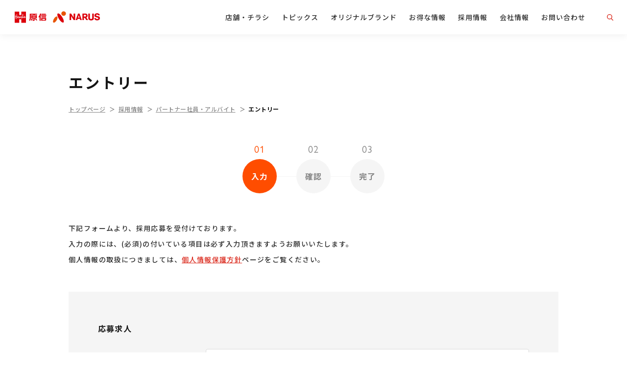

--- FILE ---
content_type: text/html; charset=UTF-8
request_url: https://www.harashinnarus.jp/recruit/partner/entry/?recruite_id=15841
body_size: 62973
content:
<!DOCTYPE html>
<html lang="ja">
<head>
<!-- Google Tag Manager -->
<script>(function(w,d,s,l,i){w[l]=w[l]||[];w[l].push({'gtm.start':
new Date().getTime(),event:'gtm.js'});var f=d.getElementsByTagName(s)[0],
j=d.createElement(s),dl=l!='dataLayer'?'&l='+l:'';j.async=true;j.src=
'https://www.googletagmanager.com/gtm.js?id='+i+dl;f.parentNode.insertBefore(j,f);
})(window,document,'script','dataLayer','GTM-T9N6XMB');</script>
<!-- End Google Tag Manager -->
        <meta charset="UTF-8">
    <meta http-equiv="X-UA-Compatible" content="IE=edge">
    <meta name="viewport" content="width=device-width, initial-scale=1, minimum-scale=1, maximum-scale=10, shrink-to-fit=no">
    <meta name="format-detection" content="telephone=no">
    <title>エントリーフォーム｜パートナー社員・アルバイト採用｜原信ナルス</title>
    <meta name="description" content="パートナー社員・アルバイトのエントリーフォームです。当社で働いてくださる皆さんも、大事なお客様の一人です。お客様目線での「こんな〇〇あったら良いな！」というアイデアを私たちと共有し、地域のお客様のニーズに応えられるよう一緒に働いてみませんか？">
    <meta name="keywords" content="パートナー社員,アルバイト,採用,原信,ナルス,スーパー,新潟">
    <link rel="canonical" href="https://www.harashinnarus.jp/recruit/partner/entry/?recruite_id=15841">
    <link rel="shortcut icon" href="/favicon.ico" />
    <link rel="apple-touch-icon-precomposed" href="https://www.harashinnarus.jp/hnhp_wp/wp-content/themes/hnhd/assets/img/apple-touch-icon.png" />
    
    <meta name="twitter:card" content="summary_large_image">
    <meta name="twitter:site" content="">
    <meta property="og:title" content="エントリーフォーム｜パートナー社員・アルバイト採用｜原信ナルス" />
    <meta property="og:description" content="パートナー社員・アルバイトのエントリーフォームです。当社で働いてくださる皆さんも、大事なお客様の一人です。お客様目線での「こんな〇〇あったら良いな！」というアイデアを私たちと共有し、地域のお客様のニーズに応えられるよう一緒に働いてみませんか？" />
    <meta property="og:image" content="https://www.harashinnarus.jp/hnhp_wp/wp-content/themes/hnhd/assets/img/ogp.png" />
    <meta property="og:image:secure_url" content="https://www.harashinnarus.jp/hnhp_wp/wp-content/themes/hnhd/assets/img/ogp.png" />
    <meta property="og:url" content="https://www.harashinnarus.jp/recruit/partner/entry/?recruite_id=15841" />
    <meta property="og:type" content="website">
    <meta property="og:site_name" content="株式会社原信・株式会社ナルス" />
    
            <link rel="stylesheet" href="https://www.harashinnarus.jp/hnhp_wp/wp-content/themes/hnhd/assets/css/common.css?date=20251118538" media="screen,print">
        <link rel="stylesheet" href="https://www.harashinnarus.jp/hnhp_wp/wp-content/themes/hnhd/assets/css/wp.css" media="screen,print">
        <link rel="stylesheet" href="https://www.harashinnarus.jp/hnhp_wp/wp-content/themes/hnhd/assets/css/slick.css" media="all">
        <link rel="stylesheet" href="https://www.harashinnarus.jp/hnhp_wp/wp-content/themes/hnhd/assets/css/slick-theme.css" media="all">
        <link rel="stylesheet" href="https://www.harashinnarus.jp/hnhp_wp/wp-content/themes/hnhd/assets/css/kousoku.css" media="all">
    
        <!-- WEBFONT -->
    <script>
        (function(d) {
            var config = {
            kitId: 'idy5ano',
            scriptTimeout: 3000,
            async: true
            },
            h=d.documentElement,t=setTimeout(function(){h.className=h.className.replace(/\bwf-loading\b/g,"")+" wf-inactive";},config.scriptTimeout),tk=d.createElement("script"),f=false,s=d.getElementsByTagName("script")[0],a;h.className+=" wf-loading";tk.src='https://use.typekit.net/'+config.kitId+'.js';tk.async=true;tk.onload=tk.onreadystatechange=function(){a=this.readyState;if(f||a&&a!="complete"&&a!="loaded")return;f=true;clearTimeout(t);try{Typekit.load(config)}catch(e){}};s.parentNode.insertBefore(tk,s)
        })(document);
    </script>
    
        
        
    <script src="https://maps.google.com/maps/api/js?key=AIzaSyChXTXuf6REI_52LfKSII8wheXgQPhXpNk&language=ja"></script>
    
    <meta name='robots' content='max-image-preview:large' />
	<style>img:is([sizes="auto" i], [sizes^="auto," i]) { contain-intrinsic-size: 3000px 1500px }</style>
	<link rel="alternate" type="application/rss+xml" title="株式会社原信・株式会社ナルス &raquo; フィード" href="https://www.harashinnarus.jp/feed/" />
<link rel="alternate" type="application/rss+xml" title="株式会社原信・株式会社ナルス &raquo; コメントフィード" href="https://www.harashinnarus.jp/comments/feed/" />
<link rel='stylesheet' id='mw-wp-form-css' href='https://www.harashinnarus.jp/hnhp_wp/wp-content/plugins/mw-wp-form/css/style.css?ver=6.8.3' type='text/css' media='all' />
<link rel='stylesheet' id='wp-block-library-css' href='https://www.harashinnarus.jp/hnhp_wp/wp-includes/css/dist/block-library/style.min.css?ver=6.8.3' type='text/css' media='all' />
<style id='classic-theme-styles-inline-css' type='text/css'>
/*! This file is auto-generated */
.wp-block-button__link{color:#fff;background-color:#32373c;border-radius:9999px;box-shadow:none;text-decoration:none;padding:calc(.667em + 2px) calc(1.333em + 2px);font-size:1.125em}.wp-block-file__button{background:#32373c;color:#fff;text-decoration:none}
</style>
<style id='global-styles-inline-css' type='text/css'>
:root{--wp--preset--aspect-ratio--square: 1;--wp--preset--aspect-ratio--4-3: 4/3;--wp--preset--aspect-ratio--3-4: 3/4;--wp--preset--aspect-ratio--3-2: 3/2;--wp--preset--aspect-ratio--2-3: 2/3;--wp--preset--aspect-ratio--16-9: 16/9;--wp--preset--aspect-ratio--9-16: 9/16;--wp--preset--color--black: #000000;--wp--preset--color--cyan-bluish-gray: #abb8c3;--wp--preset--color--white: #ffffff;--wp--preset--color--pale-pink: #f78da7;--wp--preset--color--vivid-red: #cf2e2e;--wp--preset--color--luminous-vivid-orange: #ff6900;--wp--preset--color--luminous-vivid-amber: #fcb900;--wp--preset--color--light-green-cyan: #7bdcb5;--wp--preset--color--vivid-green-cyan: #00d084;--wp--preset--color--pale-cyan-blue: #8ed1fc;--wp--preset--color--vivid-cyan-blue: #0693e3;--wp--preset--color--vivid-purple: #9b51e0;--wp--preset--gradient--vivid-cyan-blue-to-vivid-purple: linear-gradient(135deg,rgba(6,147,227,1) 0%,rgb(155,81,224) 100%);--wp--preset--gradient--light-green-cyan-to-vivid-green-cyan: linear-gradient(135deg,rgb(122,220,180) 0%,rgb(0,208,130) 100%);--wp--preset--gradient--luminous-vivid-amber-to-luminous-vivid-orange: linear-gradient(135deg,rgba(252,185,0,1) 0%,rgba(255,105,0,1) 100%);--wp--preset--gradient--luminous-vivid-orange-to-vivid-red: linear-gradient(135deg,rgba(255,105,0,1) 0%,rgb(207,46,46) 100%);--wp--preset--gradient--very-light-gray-to-cyan-bluish-gray: linear-gradient(135deg,rgb(238,238,238) 0%,rgb(169,184,195) 100%);--wp--preset--gradient--cool-to-warm-spectrum: linear-gradient(135deg,rgb(74,234,220) 0%,rgb(151,120,209) 20%,rgb(207,42,186) 40%,rgb(238,44,130) 60%,rgb(251,105,98) 80%,rgb(254,248,76) 100%);--wp--preset--gradient--blush-light-purple: linear-gradient(135deg,rgb(255,206,236) 0%,rgb(152,150,240) 100%);--wp--preset--gradient--blush-bordeaux: linear-gradient(135deg,rgb(254,205,165) 0%,rgb(254,45,45) 50%,rgb(107,0,62) 100%);--wp--preset--gradient--luminous-dusk: linear-gradient(135deg,rgb(255,203,112) 0%,rgb(199,81,192) 50%,rgb(65,88,208) 100%);--wp--preset--gradient--pale-ocean: linear-gradient(135deg,rgb(255,245,203) 0%,rgb(182,227,212) 50%,rgb(51,167,181) 100%);--wp--preset--gradient--electric-grass: linear-gradient(135deg,rgb(202,248,128) 0%,rgb(113,206,126) 100%);--wp--preset--gradient--midnight: linear-gradient(135deg,rgb(2,3,129) 0%,rgb(40,116,252) 100%);--wp--preset--font-size--small: 13px;--wp--preset--font-size--medium: 20px;--wp--preset--font-size--large: 36px;--wp--preset--font-size--x-large: 42px;--wp--preset--spacing--20: 0.44rem;--wp--preset--spacing--30: 0.67rem;--wp--preset--spacing--40: 1rem;--wp--preset--spacing--50: 1.5rem;--wp--preset--spacing--60: 2.25rem;--wp--preset--spacing--70: 3.38rem;--wp--preset--spacing--80: 5.06rem;--wp--preset--shadow--natural: 6px 6px 9px rgba(0, 0, 0, 0.2);--wp--preset--shadow--deep: 12px 12px 50px rgba(0, 0, 0, 0.4);--wp--preset--shadow--sharp: 6px 6px 0px rgba(0, 0, 0, 0.2);--wp--preset--shadow--outlined: 6px 6px 0px -3px rgba(255, 255, 255, 1), 6px 6px rgba(0, 0, 0, 1);--wp--preset--shadow--crisp: 6px 6px 0px rgba(0, 0, 0, 1);}:where(.is-layout-flex){gap: 0.5em;}:where(.is-layout-grid){gap: 0.5em;}body .is-layout-flex{display: flex;}.is-layout-flex{flex-wrap: wrap;align-items: center;}.is-layout-flex > :is(*, div){margin: 0;}body .is-layout-grid{display: grid;}.is-layout-grid > :is(*, div){margin: 0;}:where(.wp-block-columns.is-layout-flex){gap: 2em;}:where(.wp-block-columns.is-layout-grid){gap: 2em;}:where(.wp-block-post-template.is-layout-flex){gap: 1.25em;}:where(.wp-block-post-template.is-layout-grid){gap: 1.25em;}.has-black-color{color: var(--wp--preset--color--black) !important;}.has-cyan-bluish-gray-color{color: var(--wp--preset--color--cyan-bluish-gray) !important;}.has-white-color{color: var(--wp--preset--color--white) !important;}.has-pale-pink-color{color: var(--wp--preset--color--pale-pink) !important;}.has-vivid-red-color{color: var(--wp--preset--color--vivid-red) !important;}.has-luminous-vivid-orange-color{color: var(--wp--preset--color--luminous-vivid-orange) !important;}.has-luminous-vivid-amber-color{color: var(--wp--preset--color--luminous-vivid-amber) !important;}.has-light-green-cyan-color{color: var(--wp--preset--color--light-green-cyan) !important;}.has-vivid-green-cyan-color{color: var(--wp--preset--color--vivid-green-cyan) !important;}.has-pale-cyan-blue-color{color: var(--wp--preset--color--pale-cyan-blue) !important;}.has-vivid-cyan-blue-color{color: var(--wp--preset--color--vivid-cyan-blue) !important;}.has-vivid-purple-color{color: var(--wp--preset--color--vivid-purple) !important;}.has-black-background-color{background-color: var(--wp--preset--color--black) !important;}.has-cyan-bluish-gray-background-color{background-color: var(--wp--preset--color--cyan-bluish-gray) !important;}.has-white-background-color{background-color: var(--wp--preset--color--white) !important;}.has-pale-pink-background-color{background-color: var(--wp--preset--color--pale-pink) !important;}.has-vivid-red-background-color{background-color: var(--wp--preset--color--vivid-red) !important;}.has-luminous-vivid-orange-background-color{background-color: var(--wp--preset--color--luminous-vivid-orange) !important;}.has-luminous-vivid-amber-background-color{background-color: var(--wp--preset--color--luminous-vivid-amber) !important;}.has-light-green-cyan-background-color{background-color: var(--wp--preset--color--light-green-cyan) !important;}.has-vivid-green-cyan-background-color{background-color: var(--wp--preset--color--vivid-green-cyan) !important;}.has-pale-cyan-blue-background-color{background-color: var(--wp--preset--color--pale-cyan-blue) !important;}.has-vivid-cyan-blue-background-color{background-color: var(--wp--preset--color--vivid-cyan-blue) !important;}.has-vivid-purple-background-color{background-color: var(--wp--preset--color--vivid-purple) !important;}.has-black-border-color{border-color: var(--wp--preset--color--black) !important;}.has-cyan-bluish-gray-border-color{border-color: var(--wp--preset--color--cyan-bluish-gray) !important;}.has-white-border-color{border-color: var(--wp--preset--color--white) !important;}.has-pale-pink-border-color{border-color: var(--wp--preset--color--pale-pink) !important;}.has-vivid-red-border-color{border-color: var(--wp--preset--color--vivid-red) !important;}.has-luminous-vivid-orange-border-color{border-color: var(--wp--preset--color--luminous-vivid-orange) !important;}.has-luminous-vivid-amber-border-color{border-color: var(--wp--preset--color--luminous-vivid-amber) !important;}.has-light-green-cyan-border-color{border-color: var(--wp--preset--color--light-green-cyan) !important;}.has-vivid-green-cyan-border-color{border-color: var(--wp--preset--color--vivid-green-cyan) !important;}.has-pale-cyan-blue-border-color{border-color: var(--wp--preset--color--pale-cyan-blue) !important;}.has-vivid-cyan-blue-border-color{border-color: var(--wp--preset--color--vivid-cyan-blue) !important;}.has-vivid-purple-border-color{border-color: var(--wp--preset--color--vivid-purple) !important;}.has-vivid-cyan-blue-to-vivid-purple-gradient-background{background: var(--wp--preset--gradient--vivid-cyan-blue-to-vivid-purple) !important;}.has-light-green-cyan-to-vivid-green-cyan-gradient-background{background: var(--wp--preset--gradient--light-green-cyan-to-vivid-green-cyan) !important;}.has-luminous-vivid-amber-to-luminous-vivid-orange-gradient-background{background: var(--wp--preset--gradient--luminous-vivid-amber-to-luminous-vivid-orange) !important;}.has-luminous-vivid-orange-to-vivid-red-gradient-background{background: var(--wp--preset--gradient--luminous-vivid-orange-to-vivid-red) !important;}.has-very-light-gray-to-cyan-bluish-gray-gradient-background{background: var(--wp--preset--gradient--very-light-gray-to-cyan-bluish-gray) !important;}.has-cool-to-warm-spectrum-gradient-background{background: var(--wp--preset--gradient--cool-to-warm-spectrum) !important;}.has-blush-light-purple-gradient-background{background: var(--wp--preset--gradient--blush-light-purple) !important;}.has-blush-bordeaux-gradient-background{background: var(--wp--preset--gradient--blush-bordeaux) !important;}.has-luminous-dusk-gradient-background{background: var(--wp--preset--gradient--luminous-dusk) !important;}.has-pale-ocean-gradient-background{background: var(--wp--preset--gradient--pale-ocean) !important;}.has-electric-grass-gradient-background{background: var(--wp--preset--gradient--electric-grass) !important;}.has-midnight-gradient-background{background: var(--wp--preset--gradient--midnight) !important;}.has-small-font-size{font-size: var(--wp--preset--font-size--small) !important;}.has-medium-font-size{font-size: var(--wp--preset--font-size--medium) !important;}.has-large-font-size{font-size: var(--wp--preset--font-size--large) !important;}.has-x-large-font-size{font-size: var(--wp--preset--font-size--x-large) !important;}
:where(.wp-block-post-template.is-layout-flex){gap: 1.25em;}:where(.wp-block-post-template.is-layout-grid){gap: 1.25em;}
:where(.wp-block-columns.is-layout-flex){gap: 2em;}:where(.wp-block-columns.is-layout-grid){gap: 2em;}
:root :where(.wp-block-pullquote){font-size: 1.5em;line-height: 1.6;}
</style>
<script type="text/javascript" src="https://www.harashinnarus.jp/hnhp_wp/wp-includes/js/jquery/jquery.min.js?ver=3.7.1" id="jquery-core-js"></script>
<script type="text/javascript" src="https://www.harashinnarus.jp/hnhp_wp/wp-includes/js/jquery/jquery-migrate.min.js?ver=3.4.1" id="jquery-migrate-js"></script>
<link rel="https://api.w.org/" href="https://www.harashinnarus.jp/wp-json/" /><link rel="alternate" title="JSON" type="application/json" href="https://www.harashinnarus.jp/wp-json/wp/v2/pages/133" /><link rel="EditURI" type="application/rsd+xml" title="RSD" href="https://www.harashinnarus.jp/hnhp_wp/xmlrpc.php?rsd" />
<meta name="generator" content="WordPress 6.8.3" />
<link rel="canonical" href="https://www.harashinnarus.jp/recruit/partner/entry/" />
<link rel='shortlink' href='https://www.harashinnarus.jp/?p=133' />
<link rel="alternate" title="oEmbed (JSON)" type="application/json+oembed" href="https://www.harashinnarus.jp/wp-json/oembed/1.0/embed?url=https%3A%2F%2Fwww.harashinnarus.jp%2Frecruit%2Fpartner%2Fentry%2F" />
                <script>
                    var ajaxUrl = 'https://www.harashinnarus.jp/hnhp_wp/wp-admin/admin-ajax.php';
                </script>
        </head>
<body>
<!-- Google Tag Manager (noscript) -->
<noscript><iframe src="https://www.googletagmanager.com/ns.html?id=GTM-T9N6XMB"
height="0" width="0" style="display:none;visibility:hidden"></iframe></noscript>
<!-- End Google Tag Manager (noscript) -->
    <a id="TOP"></a><!-- wp:html -->
<header>
    <div class="siteName"><a href="https://www.harashinnarus.jp/"><img src="https://www.harashinnarus.jp/hnhp_wp/wp-content/themes/hnhd/assets/img/logo_red.svg" alt="原信ナルス"></a></div>
    <div class="sp spNav">
        <aside class="appliNav">
            <ul>
                <li class="information"><a href="https://www.instagram.com/harashinnarus/?hl=ja" target="_blank" rel="noopener"><img src="https://www.harashinnarus.jp/hnhp_wp/wp-content/themes/hnhd/assets/img/icon_camera.svg" alt="原信ナルスにまつわる情報をお届け"><span>Instagram</span></a></li>
                <li class="appli"><a href="https://www.harashinnarus.jp/app_lp/" data-iphone-href="https://apps.apple.com/jp/app/%E5%8E%9F%E4%BF%A1%E3%83%8A%E3%83%AB%E3%82%B9%E3%82%A2%E3%83%97%E3%83%AA/id1479023701" data-android-href="https://play.google.com/store/apps/details?id=jp.co.hnhd&amp;hl=ja&amp;gl=US" target="_blank" rel="noopener"><img src="https://www.harashinnarus.jp/hnhp_wp/wp-content/themes/hnhd/assets/img/icon_app.svg" alt="便利でお得な原信ナルスのアプリ"><span>アプリ</span></a></li>
            </ul>
        </aside>
        <div class="globalNav__hamburger">
            <div class="globalNav__hamburgerLine">
                <span class="globalNav__hamburgerLine--01"></span>
                <span class="globalNav__hamburgerLine--02"></span>
                <span class="globalNav__hamburgerLine--03"></span>
            </div>
            <span class="globalNav__hamburgerText">メニュー</span>
        </div>
    </div>
    <nav class="globalNav">
        <ul class="globalNav__listBox">
            <li class="globalNav__list trigger">
                <a class="globalNav__cateLink" href="https://www.harashinnarus.jp/shops/">店舗・チラシ</a>
                <div class="globalNav__mega">
                    <div class="globalNav__megaInner">
                        <p class="globalNav__megaTitle"><a href="https://www.harashinnarus.jp/shops/">店舗・チラシ</a></p>
                        <div class="globalNav__megaMain">
                            <p class="globalNav__megaTitle--sub">エリアから探す</p>
                            <ul class="globalNav__megaListBox--normal cell04">
                                <li><a href="https://www.harashinnarus.jp/shops/?area=新潟市">新潟市</a></li>
                                <li><a href="https://www.harashinnarus.jp/shops/?area=下越(新潟市以外)">下越(新潟市以外)</a></li>
                                <li><a href="https://www.harashinnarus.jp/shops/?area=長岡市">長岡市</a></li>
                                <li><a href="https://www.harashinnarus.jp/shops/?area=中越(長岡市以外)">中越(長岡市以外)</a></li>
                                <li><a href="https://www.harashinnarus.jp/shops/?area=上越市">上越市</a></li>
                                <li><a href="https://www.harashinnarus.jp/shops/?area=上越(上越市以外)">上越(上越市以外)</a></li>
                                <li><a href="https://www.harashinnarus.jp/shops/?area=長野県">長野県</a></li>
                                <li><a href="https://www.harashinnarus.jp/shops/?area=富山県">富山県</a></li>
                            </ul>
                        </div>
                    </div>
                </div>
            </li>
            <li class="globalNav__list">
                <a class="globalNav__cateLink" href="https://www.harashinnarus.jp/news/">トピックス</a>
            </li>
            <li class="globalNav__list trigger">
                <a class="globalNav__cateLink" href="https://www.harashinnarus.jp/items/">オリジナルブランド</a>
                <div class="globalNav__mega">
                    <div class="globalNav__megaInner">
                        <p class="globalNav__megaTitle"><a href="https://www.harashinnarus.jp/items/">オリジナル<br class="pc">ブランド</a></p>
                        <div class="globalNav__megaMain">
                            <p class="globalNav__megaTitle--sub">ブランドから探す</p>
                            <ul class="globalNav__megaListBox--logo cell03">
                                <li>
                                    <a class="logo01" href="https://www.harashinnarus.jp/brand-items/pb/">
                                        <img src="https://www.harashinnarus.jp/hnhp_wp/wp-content/themes/hnhd/assets/img/logo_axial.svg" alt="プライベートブランド">
                                        <p>プライベート<br class="pc">ブランド</p>
                                    </a>
                                </li>
                              <li>
                                  <a class="logo03" href="https://www.harashinnarus.jp/hanawell/">
                                      <img src="https://www.harashinnarus.jp/hnhp_wp/wp-content/themes/hnhd/assets/img/logo_hanawell.svg" alt="Hana-well">
                                      <p>Hana-well</p>
                                  </a>
                              </li>
                            </ul>
                            <div class="flex">
                                <p class="globalNav__megaTitle--sub link"><a href="https://www.harashinnarus.jp/items/#categorySearch">カテゴリーから探す</a></p>
                                <p class="globalNav__megaTitle--sub link"><a href="https://www.harashinnarus.jp/items/?kind=pickup">今月のおすすめ商品</a></p>
                            </div>
                        </div>
                    </div>
                </div>
            </li>
            <li class="globalNav__list trigger">
                <a class="globalNav__cateLink" href="https://www.harashinnarus.jp/deals/">お得な情報</a>
                <div class="globalNav__mega">
                    <div class="globalNav__megaInner">
                        <p class="globalNav__megaTitle"><a href="https://www.harashinnarus.jp/deals/">お得な情報</a></p>
                        <div class="globalNav__megaMain">
                            <div class="flex topFlex">
                                <p class="globalNav__megaTitle--sub link"><a href="https://www.harashinnarus.jp/deals/campaign/">キャンペーン</a></p>
                                <p class="globalNav__megaTitle--sub link"><a href="https://www.harashinnarus.jp/deals/present/">プレゼント情報</a></p>
                                <p class="globalNav__megaTitle--sub link"><a href="https://www.harashinnarus.jp/deals/recipe-navi-present/">レシピナビプレゼント応募</a></p>
                            </div>
                            <p class="globalNav__megaTitle--sub">サービス</p>
                            <ul class="globalNav__megaListBox--logo cell03">
                                <li>
                                    <a class="logo" href="https://www.harashinnarus.jp/deals/service/">
                                        <img src="https://www.harashinnarus.jp/hnhp_wp/wp-content/themes/hnhd/assets/img/megaPhoto01.png" alt="店頭サービス">
                                        <p>店頭サービス</p>
                                    </a>
                                </li>
                                <li>
                                    <a class="logo" href="https://www.harashinnarus.jp/deals/memberscard/">
                                        <img src="https://www.harashinnarus.jp/hnhp_wp/wp-content/themes/hnhd/assets/img/megaPhoto02.png" alt="メンバーズカード">
                                        <p>メンバーズカード</p>
                                    </a>
                                </li>
                                <li>
                                    <a class="logo" href="https://www.harashinnarus.jp/deals/netshop/">
                                        <img src="https://www.harashinnarus.jp/hnhp_wp/wp-content/themes/hnhd/assets/img/megaPhoto03.png" alt="ネットサービス">
                                        <p>ネットサービス</p>
                                    </a>
                                </li>
                                <li>
                                    <a class="logo" href="https://www.harashinnarus.jp/deals/app/">
                                        <img src="https://www.harashinnarus.jp/hnhp_wp/wp-content/themes/hnhd/assets/img/megaPhoto04.png" alt="原信ナルスアプリ">
                                        <p>原信ナルスアプリ</p>
                                    </a>
                                </li>
                                <li>
                                    <a class="logo" href="https://www.harashinnarus.jp/deals/media/">
                                        <img src="https://www.harashinnarus.jp/hnhp_wp/wp-content/themes/hnhd/assets/img/megaPhoto05.png" alt="原信ナルス公式メディア・SNS">
                                        <p>原信ナルス<br class="pc">公式メディア・SNS</p>
                                    </a>
                                </li>
                            </ul>
                        </div>
                    </div>
                </div>
            </li>
            <li class="globalNav__list trigger">
                <a class="globalNav__cateLink" href="https://www.harashinnarus.jp/recruit/">採用情報</a>
                <div class="globalNav__mega">
                    <div class="globalNav__megaInner">
                        <p class="globalNav__megaTitle"><a href="https://www.harashinnarus.jp/recruit/">採用情報</a></p>
                        <div class="globalNav__megaMain">
                            <ul class="globalNav__megaListBox--logo cell03">
                                <li>
                                    <a class="logo" href="https://www.axial-r.com/recruit/recruit/" target="_blank" rel="noopener">
                                        <img src="https://www.harashinnarus.jp/hnhp_wp/wp-content/themes/hnhd/assets/img/megaPhoto06.png" alt="新卒採用">
                                        <p class="pc">新卒採用</p>
                                        <p class="sp blank">新卒採用</p>
                                    </a>
                                </li>
                                <li>
                                    <a class="logo" href="https://www.harashinnarus.jp/recruit/mid-career/">
                                        <img src="https://www.harashinnarus.jp/hnhp_wp/wp-content/themes/hnhd/assets/img/megaPhoto07.png" alt="中途採用">
                                        <p>中途採用</p>
                                    </a>
                                </li>
                                <li>
                                    <a class="logo" href="https://www.harashinnarus.jp/recruit/partner/">
                                        <img src="https://www.harashinnarus.jp/hnhp_wp/wp-content/themes/hnhd/assets/img/megaPhoto08.png" alt="パートナー社員アルバイト">
                                        <p>パートナー社員<br class="pc">アルバイト</p>
                                    </a>
                                </li>
                                <!-- <li>
                                    <a class="logo" href="https://job.rikunabi.com/2022/company/r750600069/internship/" target="_blank" rel="noopener">
                                        <img src="[sc_assets_dir]/img/megaPhoto09.png" alt="インターンシップ情報">
                                        <p>インターンシップ<br class="pc">情報</p>
                                    </a>
                                </li> -->
                            </ul>
                        </div>
                    </div>
                </div>
            </li>
            <li class="globalNav__list trigger">
                <a class="globalNav__cateLink" href="https://www.harashinnarus.jp/company/">会社情報</a>
                <div class="globalNav__mega">
                    <div class="globalNav__megaInner">
                        <p class="globalNav__megaTitle"><a href="https://www.harashinnarus.jp/company/">会社情報</a></p>
                        <div class="globalNav__megaMain">
                            <ul class="globalNav__megaListBox--logo cell03">
                                <li>
                                    <a class="logo" href="https://www.harashinnarus.jp/company/about/">
                                        <img src="https://www.harashinnarus.jp/hnhp_wp/wp-content/themes/hnhd/assets/img/megaPhoto10.png" alt="会社概要">
                                        <p>会社概要</p>
                                    </a>
                                </li>
                                <li>
                                    <a class="logo" href="https://www.harashinnarus.jp/company/sdgs/">
                                        <img src="https://www.harashinnarus.jp/hnhp_wp/wp-content/themes/hnhd/assets/img/megaPhoto11.png" alt="SDGs">
                                        <p>SDGsの取り組み</p>
                                    </a>
                                </li>
                                <li>
                                    <a class="logo" href="https://www.harashinnarus.jp/company/csr/">
                                        <img src="https://www.harashinnarus.jp/hnhp_wp/wp-content/themes/hnhd/assets/img/megaPhoto12.png" alt="CSRレポート">
                                        <p>CSRレポート</p>
                                    </a>
                                </li>
                                <li>
                                    <a class="logo" href="https://www.harashinnarus.jp/company/announcement/">
                                        <img src="https://www.harashinnarus.jp/hnhp_wp/wp-content/themes/hnhd/assets/img/megaPhoto13.png" alt="電子公告・決算公告">
                                        <p>電子公告・決算公告</p>
                                    </a>
                                </li>
                                <li>
                                    <a class="logo" href="https://www.harashinnarus.jp/company/health/">
                                        <img src="https://www.harashinnarus.jp/hnhp_wp/wp-content/themes/hnhd/assets/img/megaPhoto14.png" alt="健康経営方針">
                                        <p>健康経営方針</p>
                                    </a>
                                </li>
                                <li>
                                    <a class="logo" href="https://www.harashinnarus.jp/company/multistakeholder/">
                                        <img src="https://www.harashinnarus.jp/hnhp_wp/wp-content/themes/hnhd/assets/img/megaPhoto15.png" alt="マルチステークホルダー方針">
                                        <p>マルチステーク<br class="pc">ホルダー方針</p>
                                    </a>
                                </li>
                                <li>
                                    <a class="logo" href="https://www.axial-r.com/customer-abuse" target="_blank" rel="noopener">
                                        <img src="https://www.harashinnarus.jp/hnhp_wp/wp-content/themes/hnhd/assets/img/megaPhoto16.png" alt="カスタマーハラスメント基本方針">
                                        <p>カスタマー<br class="pc">ハラスメント<br class="pc">基本方針</p>
                                    </a>
                                </li>
                                </ul>
                            <div class="flex topFlex02">
                                <p class="globalNav__megaTitle--sub blankLink"><a href="https://www.axial-r.com/ir/announcement/" class="blank" target="_blank" rel="noopener">アクシアルリテイリング</a></p>
                            </div>
                        </div>
                    </div>
                </div>
            </li>
          <li class="globalNav__list">
              <a class="globalNav__cateLink" href="https://www.harashinnarus.jp/contact/">お問い合わせ</a>
          </li>
        </ul>
        <div class="globalNav__search">
            <span class="globalNav__searchBtn">
                <svg xmlns="http://www.w3.org/2000/svg" width="13" height="13" viewBox="0 0 13 13">
                    <path d="M13.786,11.841l-3.2-3.218a5.125,5.125,0,0,0,1.275-3.374A5.351,5.351,0,0,0,6.421,0,5.351,5.351,0,0,0,.984,5.249,5.351,5.351,0,0,0,6.421,10.5a5.512,5.512,0,0,0,3.115-.95l3.229,3.242a.727.727,0,0,0,1,.019A.669.669,0,0,0,13.786,11.841ZM6.421,1.369a3.955,3.955,0,0,1,4.018,3.88,3.955,3.955,0,0,1-4.018,3.88A3.955,3.955,0,0,1,2.4,5.249,3.955,3.955,0,0,1,6.421,1.369Z" transform="translate(-0.984)"></path>
                </svg>
            </span>
            <div class="globalNav__searchBody">
                <div class="globalNav__searchInner">
                    <form class="globalNav__searchForm" action="https://www.harashinnarus.jp" method="get">
                        <input class="globalNav__searchInput--text" type="text" name="s" value="" placeholder="キーワードを入力してください">
                        <input class="globalNav__searchInput--submit" type="submit" name="" value="">
                    </form>
                </div>
            </div>
        </div>
    </nav>
    <ul class="sp subNav">
        <li><a href="https://www.harashinnarus.jp/shops/">店舗<br>チラシ</a></li>
        <li><a href="https://www.harashinnarus.jp/deals/">お得な<br>情報</a></li>
        <li><a href="https://www.harashinnarus.jp/items/">こだわり<br>商品</a></li>
    </ul>
</header>
<!-- /wp:html -->

<div class="contentWrap recruitPage contactForm">
        <main role="main">
            <section class="headArea">
                <h1 class="headArea__title">エントリー</h1>
                <nav class="headArea__pnkz">
                    <ul>
                        <li><a href="https://www.harashinnarus.jp/">トップページ</a></li>
                        <li><a href="https://www.harashinnarus.jp/recruit/">採用情報</a></li>
                        <li><a href="https://www.harashinnarus.jp/recruit/partner/">パートナー社員・アルバイト</a></li>
                        <li>エントリー</li>
                    </ul>
                </nav>
            </section>
            <div class="pageInner">
                <ul class="form__flow">
                    <li class="form__flowStep on"><span>01</span>入力</li>
                    <li class="form__flowStep"><span>02</span>確認</li>
                    <li class="form__flowStep"><span>03</span>完了</li>
                </ul>
                <div class="form__read">
                    <p>
                        下記フォームより、採用応募を受付けております。<br>
                        入力の際には、(必須)の付いている項目は必ず入力頂きますようお願いいたします。 <br>
                        個人情報の取扱につきましては、<a class="colorTextLink" href="https://www.harashinnarus.jp/privacy/">個人情報保護方針</a>ページをご覧ください。
                    </p>
                </div>
                <div class="form__box">
                    <div id="mw_wp_form_mw-wp-form-666" class="mw_wp_form mw_wp_form_input  ">
					<form method="post" action="" enctype="multipart/form-data">    
<input type="hidden" name="post_title" value="" />
    
<input type="hidden" name="job_status" value="" />
    
<input type="hidden" name="job_content" value="" />
    
<input type="hidden" name="job_occupation" value="" />
    
<input type="hidden" name="jobs_time" value="" />
    
<input type="hidden" name="jobs_shop_name" value="" />
<div class="form__main">    <dl>        <dt>応募求人</dt>        <dd>            <p class="text">                            </p>        </dd>    </dl>    <dl>        <dt>お名前<span class="required">必須</span></dt>        <dd>            
<input type="text" name="name" size="0" value="" placeholder="原信 太郎" />
        </dd>    </dl>    <dl>        <dt>お名前フリガナ<span class="required">必須</span></dt>        <dd>            
<input type="text" name="furigana" size="0" value="" placeholder="ハラシン タロウ" />
        </dd>    </dl>    <dl>        <dt>生年月日<span class="required">必須</span></dt>        <dd>            <div class="birthday">                
<select name="year" >
			<option value="1956" >
			1956		</option>
			<option value="1957" >
			1957		</option>
			<option value="1958" >
			1958		</option>
			<option value="1959" >
			1959		</option>
			<option value="1960" >
			1960		</option>
			<option value="1961" >
			1961		</option>
			<option value="1962" >
			1962		</option>
			<option value="1963" >
			1963		</option>
			<option value="1964" >
			1964		</option>
			<option value="1965" >
			1965		</option>
			<option value="1966" >
			1966		</option>
			<option value="1967" >
			1967		</option>
			<option value="1968" >
			1968		</option>
			<option value="1969" >
			1969		</option>
			<option value="1970" >
			1970		</option>
			<option value="1971" >
			1971		</option>
			<option value="1972" >
			1972		</option>
			<option value="1973" >
			1973		</option>
			<option value="1974" >
			1974		</option>
			<option value="1975" >
			1975		</option>
			<option value="1976" >
			1976		</option>
			<option value="1977" >
			1977		</option>
			<option value="1978" >
			1978		</option>
			<option value="1979" >
			1979		</option>
			<option value="1980" >
			1980		</option>
			<option value="1981" >
			1981		</option>
			<option value="1982" >
			1982		</option>
			<option value="1983" >
			1983		</option>
			<option value="1984" >
			1984		</option>
			<option value="1985" >
			1985		</option>
			<option value="1986" >
			1986		</option>
			<option value="1987" >
			1987		</option>
			<option value="1988" >
			1988		</option>
			<option value="1989" >
			1989		</option>
			<option value="1990" >
			1990		</option>
			<option value="1991" >
			1991		</option>
			<option value="1992" >
			1992		</option>
			<option value="1993" >
			1993		</option>
			<option value="1994" >
			1994		</option>
			<option value="1995" selected='selected'>
			1995		</option>
			<option value="1996" >
			1996		</option>
			<option value="1997" >
			1997		</option>
			<option value="1998" >
			1998		</option>
			<option value="1999" >
			1999		</option>
			<option value="2000" >
			2000		</option>
			<option value="2001" >
			2001		</option>
			<option value="2002" >
			2002		</option>
			<option value="2003" >
			2003		</option>
			<option value="2004" >
			2004		</option>
			<option value="2005" >
			2005		</option>
			<option value="2006" >
			2006		</option>
			<option value="2007" >
			2007		</option>
			<option value="2008" >
			2008		</option>
			<option value="2009" >
			2009		</option>
			<option value="2010" >
			2010		</option>
			<option value="2011" >
			2011		</option>
			<option value="2012" >
			2012		</option>
			<option value="2013" >
			2013		</option>
			<option value="2014" >
			2014		</option>
			<option value="2015" >
			2015		</option>
	</select>

<input type="hidden" name="__children[year][]" value="{&quot;1956&quot;:&quot;1956&quot;,&quot;1957&quot;:1957,&quot;1958&quot;:1958,&quot;1959&quot;:1959,&quot;1960&quot;:1960,&quot;1961&quot;:1961,&quot;1962&quot;:1962,&quot;1963&quot;:1963,&quot;1964&quot;:1964,&quot;1965&quot;:1965,&quot;1966&quot;:1966,&quot;1967&quot;:1967,&quot;1968&quot;:1968,&quot;1969&quot;:1969,&quot;1970&quot;:1970,&quot;1971&quot;:1971,&quot;1972&quot;:1972,&quot;1973&quot;:1973,&quot;1974&quot;:1974,&quot;1975&quot;:1975,&quot;1976&quot;:1976,&quot;1977&quot;:1977,&quot;1978&quot;:1978,&quot;1979&quot;:1979,&quot;1980&quot;:1980,&quot;1981&quot;:1981,&quot;1982&quot;:1982,&quot;1983&quot;:1983,&quot;1984&quot;:1984,&quot;1985&quot;:1985,&quot;1986&quot;:1986,&quot;1987&quot;:1987,&quot;1988&quot;:1988,&quot;1989&quot;:1989,&quot;1990&quot;:1990,&quot;1991&quot;:1991,&quot;1992&quot;:1992,&quot;1993&quot;:1993,&quot;1994&quot;:1994,&quot;1995&quot;:1995,&quot;1996&quot;:1996,&quot;1997&quot;:1997,&quot;1998&quot;:1998,&quot;1999&quot;:1999,&quot;2000&quot;:2000,&quot;2001&quot;:2001,&quot;2002&quot;:2002,&quot;2003&quot;:2003,&quot;2004&quot;:2004,&quot;2005&quot;:2005,&quot;2006&quot;:2006,&quot;2007&quot;:2007,&quot;2008&quot;:2008,&quot;2009&quot;:2009,&quot;2010&quot;:2010,&quot;2011&quot;:2011,&quot;2012&quot;:2012,&quot;2013&quot;:2013,&quot;2014&quot;:2014,&quot;2015&quot;:2015}" />
                年                
<select name="month" >
			<option value="―" >
			―		</option>
			<option value="1" >
			1		</option>
			<option value="2" >
			2		</option>
			<option value="3" >
			3		</option>
			<option value="4" >
			4		</option>
			<option value="5" >
			5		</option>
			<option value="6" >
			6		</option>
			<option value="7" >
			7		</option>
			<option value="8" >
			8		</option>
			<option value="9" >
			9		</option>
			<option value="10" >
			10		</option>
			<option value="11" >
			11		</option>
			<option value="12" >
			12		</option>
	</select>

<input type="hidden" name="__children[month][]" value="{&quot;\u2015&quot;:&quot;\u2015&quot;,&quot;1&quot;:1,&quot;2&quot;:2,&quot;3&quot;:3,&quot;4&quot;:4,&quot;5&quot;:5,&quot;6&quot;:6,&quot;7&quot;:7,&quot;8&quot;:8,&quot;9&quot;:9,&quot;10&quot;:10,&quot;11&quot;:11,&quot;12&quot;:12}" />
                月                
<select name="day" >
			<option value="―" >
			―		</option>
			<option value="1" >
			1		</option>
			<option value="2" >
			2		</option>
			<option value="3" >
			3		</option>
			<option value="4" >
			4		</option>
			<option value="5" >
			5		</option>
			<option value="6" >
			6		</option>
			<option value="7" >
			7		</option>
			<option value="8" >
			8		</option>
			<option value="9" >
			9		</option>
			<option value="10" >
			10		</option>
			<option value="11" >
			11		</option>
			<option value="12" >
			12		</option>
			<option value="13" >
			13		</option>
			<option value="14" >
			14		</option>
			<option value="15" >
			15		</option>
			<option value="16" >
			16		</option>
			<option value="17" >
			17		</option>
			<option value="18" >
			18		</option>
			<option value="19" >
			19		</option>
			<option value="20" >
			20		</option>
			<option value="21" >
			21		</option>
			<option value="22" >
			22		</option>
			<option value="23" >
			23		</option>
			<option value="24" >
			24		</option>
			<option value="25" >
			25		</option>
			<option value="26" >
			26		</option>
			<option value="27" >
			27		</option>
			<option value="28" >
			28		</option>
			<option value="29" >
			29		</option>
			<option value="30" >
			30		</option>
			<option value="31" >
			31		</option>
	</select>

<input type="hidden" name="__children[day][]" value="{&quot;\u2015&quot;:&quot;\u2015&quot;,&quot;1&quot;:1,&quot;2&quot;:2,&quot;3&quot;:3,&quot;4&quot;:4,&quot;5&quot;:5,&quot;6&quot;:6,&quot;7&quot;:7,&quot;8&quot;:8,&quot;9&quot;:9,&quot;10&quot;:10,&quot;11&quot;:11,&quot;12&quot;:12,&quot;13&quot;:13,&quot;14&quot;:14,&quot;15&quot;:15,&quot;16&quot;:16,&quot;17&quot;:17,&quot;18&quot;:18,&quot;19&quot;:19,&quot;20&quot;:20,&quot;21&quot;:21,&quot;22&quot;:22,&quot;23&quot;:23,&quot;24&quot;:24,&quot;25&quot;:25,&quot;26&quot;:26,&quot;27&quot;:27,&quot;28&quot;:28,&quot;29&quot;:29,&quot;30&quot;:30,&quot;31&quot;:31}" />
                日            </div>                    </dd>    </dl>    <dl>        <dt>メールアドレス<span class="required">必須</span></dt>        <dd>            
<input type="email" name="mail" size="0" value="" placeholder="aaa@hnhd.co.jp" data-conv-half-alphanumeric="true"/>
        </dd>    </dl>    <dl>        <dt>電話番号<span class="required">必須</span></dt>        <dd>            
<input type="text" name="tel" size="0" value="" placeholder="090-1234-5678" />
        </dd>    </dl>    <dl>        <dt>ご住所</dt>        <dd>            <div class="postNum">                <span class="mwform-zip-field">〒
<input type="text" name="zip1" id="zip1" size="0" maxlength="3" value="" placeholder="940" />
―
<input type="text" name="zip2" id="zip2" size="0" maxlength="4" value="" placeholder="0131" />
</span>            </div>            
<input type="text" name="address" size="0" value="" placeholder="新潟県長岡市中之島1993番地17" />
                    </dd>    </dl>    <dl>        <dt>現在の職業<span class="required">必須</span></dt>        <dd>            <div class="select">                
<select name="job" >
			<option value="選択してください" >
			選択してください		</option>
			<option value="高校生" >
			高校生		</option>
			<option value="大学生・大学院生" >
			大学生・大学院生		</option>
			<option value="専門生・短大生" >
			専門生・短大生		</option>
			<option value="アルバイト・パート" >
			アルバイト・パート		</option>
			<option value="主婦・主夫" >
			主婦・主夫		</option>
			<option value="会社員" >
			会社員		</option>
			<option value="自営業" >
			自営業		</option>
			<option value="無職" >
			無職		</option>
			<option value="その他" >
			その他		</option>
	</select>

<input type="hidden" name="__children[job][]" value="{&quot;\u9078\u629e\u3057\u3066\u304f\u3060\u3055\u3044&quot;:&quot;\u9078\u629e\u3057\u3066\u304f\u3060\u3055\u3044&quot;,&quot;\u9ad8\u6821\u751f&quot;:&quot;\u9ad8\u6821\u751f&quot;,&quot;\u5927\u5b66\u751f\u30fb\u5927\u5b66\u9662\u751f&quot;:&quot;\u5927\u5b66\u751f\u30fb\u5927\u5b66\u9662\u751f&quot;,&quot;\u5c02\u9580\u751f\u30fb\u77ed\u5927\u751f&quot;:&quot;\u5c02\u9580\u751f\u30fb\u77ed\u5927\u751f&quot;,&quot;\u30a2\u30eb\u30d0\u30a4\u30c8\u30fb\u30d1\u30fc\u30c8&quot;:&quot;\u30a2\u30eb\u30d0\u30a4\u30c8\u30fb\u30d1\u30fc\u30c8&quot;,&quot;\u4e3b\u5a66\u30fb\u4e3b\u592b&quot;:&quot;\u4e3b\u5a66\u30fb\u4e3b\u592b&quot;,&quot;\u4f1a\u793e\u54e1&quot;:&quot;\u4f1a\u793e\u54e1&quot;,&quot;\u81ea\u55b6\u696d&quot;:&quot;\u81ea\u55b6\u696d&quot;,&quot;\u7121\u8077&quot;:&quot;\u7121\u8077&quot;,&quot;\u305d\u306e\u4ed6&quot;:&quot;\u305d\u306e\u4ed6&quot;}" />
            </div>                    </dd>    </dl>    <dl>        <dt>自由記入欄</dt>        <dd>            
<textarea name="free" cols="50" rows="5" placeholder=""></textarea>
        </dd>    </dl>    <dl class="privacy">        <dt>個人情報保護方針<span class="required">必須</span></dt>        <dd>            <div class="checkbox">                
	<span class="mwform-checkbox-field horizontal-item">
		<label >
			<input type="checkbox" name="check[data][]" value="同意する" />
			<span class="mwform-checkbox-field-text">同意する</span>
		</label>
	</span>

<input type="hidden" name="check[separator]" value="," />

<input type="hidden" name="__children[check][]" value="{&quot;\u540c\u610f\u3059\u308b&quot;:&quot;\u540c\u610f\u3059\u308b&quot;}" />
            </div>            <p class="privacy__text mw_input_only2">当社の<a class="colorTextLink" href="https://www.harashinnarus.jp/privacy/">個人情報保護方針</a>について同意される方は、ボタンをチェックいただき、以下の「確認画面へ進む」ボタンをクリックください。</p>                    </dd>    </dl></div><div class="form__btn mw_input_only2">    
<button type="submit" name="submitConfirm" value="confirm" class="submit">確認画面へ進む</button>
</div><div class="form__btn mw_conf_only2">        </div><input type="hidden" name="mw-wp-form-form-id" value="666" /><input type="hidden" name="mw_wp_form_token" value="114a486d720450372373bc45c74086cc5478f58f010994cbc80e248e8987faa0" /></form>
				<!-- end .mw_wp_form --></div>
                </div>
            </div>
        </main>
        <!-- wp:html -->
<aside class="bottomNav">
            <ul class="column--item3 fadein">
                <li class="column__single">
                    <a href="https://recipe-navi.jp/" target="_blank" rel="noopener">
                        <div class="column__photo">
                            <img decoding="async" src="https://www.harashinnarus.jp/hnhp_wp/wp-content/themes/hnhd/assets/img/bottomBanner01.jpg" alt="レシピナビ">
                        </div>
                        <div class="column__details">
                            <p class="title">レシピナビ</p>
                            <p>原信・ナルスのお店で材料が揃う、<br class="pc">お料理メニューを集めたレシピサイト</p>
                        </div>
                    </a>
                </li>
                <li class="column__single">
                    <a href="https://harashin-net.axial-r.com/super/app/common/sitetop/?r=hnhp" target="_blank" rel="noopener">
                        <div class="column__photo">
                            <img decoding="async" src="https://www.harashinnarus.jp/hnhp_wp/wp-content/themes/hnhd/assets/img/bottomBanner02.jpg" alt="ネットスーパー">
                        </div>
                        <div class="column__details">
                            <p class="title">ネットスーパー</p>
                            <p>早くて便利なお届けサービス。<br>ネットでパッとお買い物</p>
                        </div>
                    </a>
                </li>
                <li class="column__single">
                    <a href="https://net-de-harashin-narus.axial-r.com/shop/?r=home" target="_blank" rel="noopener">
                        <div class="column__photo">
                            <img decoding="async" src="https://www.harashinnarus.jp/hnhp_wp/wp-content/themes/hnhd/assets/img/bottomBanner03.jpg" alt="原信ナルスオンラインショップ">
                        </div>
                        <div class="column__details">
                            <p class="title">原信ナルスオンラインショップ</p>
                            <p>ギフト、名産品やオードブルなどの<br class="pc">ごちそうをPC・スマホでご注文・予約</p>
                        </div>
                    </a>
                </li>
            </ul>
        </aside>
        <aside class="appliNav fadein fade-1">
            <ul>
                <li class="information"><a href="https://www.instagram.com/harashinnarus/?hl=ja" target="_blank" rel="noopener"><img decoding="async" src="https://www.harashinnarus.jp/hnhp_wp/wp-content/themes/hnhd/assets/img/icon_camera.svg" alt="原信ナルスにまつわる情報をお届け">原信ナルスのホットな情報をお届け</a></li>
                <li class="appli"><a href="https://www.harashinnarus.jp/app_lp/" data-iphone-href="https://apps.apple.com/jp/app/%E5%8E%9F%E4%BF%A1%E3%83%8A%E3%83%AB%E3%82%B9%E3%82%A2%E3%83%97%E3%83%AA/id1479023701" data-android-href="https://play.google.com/store/apps/details?id=jp.co.hnhd&amp;hl=ja&amp;gl=US" target="_blank" rel="noopener"><span><img decoding="async" src="https://www.harashinnarus.jp/hnhp_wp/wp-content/themes/hnhd/assets/img/icon_app_txt.svg" alt="便利でお得な原信ナルスのアプリ"></span>便利でお得な原信ナルスのアプリ</a></li>
            </ul>
        </aside>
<!-- /wp:html -->
    </div>

    <!-- wp:html -->
<footer>
    <a href="#TOP" class="pageTop">
        <svg xmlns="http://www.w3.org/2000/svg" width="14.641" height="8.541" viewBox="0 0 14.641 8.541">
            <path d="M1623.185,543.4l6.127,5.77-5.736,6.043" transform="translate(-541.986 1630.313) rotate(-90)" fill="none" stroke-linecap="round" stroke-linejoin="round" stroke-width="2"></path>
        </svg>
    </a>
    <div class="footer__main">
        <nav class="globalNav">
            <ul class="globalNav__listBox">
                <li class="globalNav__list trigger">
                    <a class="globalNav__cateLink" href="https://www.harashinnarus.jp/shops/">店舗・チラシ</a>
                    <div class="globalNav__mega">
                        <p class="globalNav__megaTitle"><a href="https://www.harashinnarus.jp/shops/">店舗・チラシTOP</a></p>
                        <div class="globalNav__megaMain">
                            <ul class="globalNav__megaListBox">
                                <li><a href="https://www.harashinnarus.jp/shops/?area=新潟市">新潟市</a></li>
                                <li><a href="https://www.harashinnarus.jp/shops/?area=下越(新潟市以外)">下越(新潟市以外)</a></li>
                                <li><a href="https://www.harashinnarus.jp/shops/?area=長岡市">長岡市</a></li>
                                <li><a href="https://www.harashinnarus.jp/shops/?area=中越(長岡市以外)">中越(長岡市以外)</a></li>
                                <li><a href="https://www.harashinnarus.jp/shops/?area=上越市">上越市</a></li>
                                <li><a href="https://www.harashinnarus.jp/shops/?area=上越(上越市以外)">上越(上越市以外)</a></li>
                                <li><a href="https://www.harashinnarus.jp/shops/?area=長野県">長野県</a></li>
                                <li><a href="https://www.harashinnarus.jp/shops/?area=富山県">富山県</a></li>
                            </ul>
                        </div>
                    </div>
                </li>
                <li class="globalNav__list">
                    <a class="globalNav__cateLink" href="https://www.harashinnarus.jp/news/">トピックス</a>
                </li>
                <li class="globalNav__list trigger">
                    <a class="globalNav__cateLink" href="https://www.harashinnarus.jp/items/">オリジナルブランド</a>
                    <div class="globalNav__mega">
                        <p class="globalNav__megaTitle"><a href="https://www.harashinnarus.jp/items/">オリジナルブランドTOP</a></p>
                        <div class="globalNav__megaMain">
                            <p class="globalNav__megaTitle--sub">ブランドから探す</p>
                            <ul class="globalNav__megaListBox">
                                <li><a href="https://www.harashinnarus.jp/brand-items/pb/">プライベートブランド</a></li>
                                <li><a href="https://www.harashinnarus.jp/brand-items/reason/">おいしいわけ</a></li>
                                <li><a href="https://www.harashinnarus.jp/brand-items/dashi-kaoru/">だし香る</a></li>
                              <li><a href="https://www.harashinnarus.jp/hanawell/">Hana-well</a></li>
                            </ul>
                            <p class="globalNav__megaTitle--sub">NEW CONCEPT</p>
                            <ul class="globalNav__megaListBox">
                                <li><a href="https://www.harashinnarus.jp/brand-items/uosaiya/">魚菜屋</a></li>
                                <li><a href="https://www.harashinnarus.jp/brand-items/teppanya/">てっぱん屋</a></li>
                                <li><a href="https://www.harashinnarus.jp/brand-items/365-salad/">365×3<br class="pc">サラダライフ</a></li>
                                <li><a href="https://www.harashinnarus.jp/brand-items/meat-deli/">Meat Deli</a></li>
                                <li><a href="https://www.harashinnarus.jp/brand-items/sweets/">sweets</a></li>
                            </ul>
                        </div>
                    </div>
                </li>
                <li class="globalNav__list trigger">
                    <a class="globalNav__cateLink" href="https://www.harashinnarus.jp/deals/">お得な情報</a>
                    <div class="globalNav__mega">
                        <p class="globalNav__megaTitle"><a href="https://www.harashinnarus.jp/deals/">お得な情報TOP</a></p>
                        <div class="globalNav__megaMain">
                            <ul class="globalNav__megaListBox">
                                <li><a href="https://www.harashinnarus.jp/deals/campaign/">キャンペーン</a></li>
                                <li><a href="https://www.harashinnarus.jp/deals/present/">プレゼント情報</a></li>
                                <li><a href="https://www.harashinnarus.jp/deals/service/">店頭サービス</a></li>
                                <li><a href="https://www.harashinnarus.jp/deals/memberscard/">メンバーズカード</a></li>
                                <li><a href="https://www.harashinnarus.jp/deals/netshop/">ネットサービス</a></li>
                                <li><a href="https://www.harashinnarus.jp/deals/app/">原信ナルスアプリ</a></li>
                                <li><a href="https://www.harashinnarus.jp/deals/media/">公式メディア・SNS</a></li>
                                <li><a href="https://www.harashinnarus.jp/deals/recipe-navi-present/">レシピナビプレゼント応募</a></li>
                            </ul>
                        </div>
                    </div>
                </li>
                <li class="globalNav__list trigger">
                    <a class="globalNav__cateLink" href="https://www.harashinnarus.jp/recruit/">採用情報</a>
                    <div class="globalNav__mega">
                        <p class="globalNav__megaTitle"><a href="https://www.harashinnarus.jp/recruit/">採用情報TOP</a></p>
                        <div class="globalNav__megaMain">
                            <ul class="globalNav__megaListBox">
                                <li><a href="https://www.axial-r.com/recruit/recruit/" class="blank" target="_blank" rel="noopener">新卒採用</a></li>
                                <li><a href="https://www.harashinnarus.jp/recruit/mid-career/">中途採用</a></li>
                                <li><a href="https://www.harashinnarus.jp/recruit/partner/">パートナー社員・<br class="pc">アルバイト</a></li>
                            </ul>
                        </div>
                    </div>
                </li>
                <li class="globalNav__list trigger">
                    <a class="globalNav__cateLink" href="https://www.harashinnarus.jp/company/">会社情報</a>
                    <div class="globalNav__mega">
                        <p class="globalNav__megaTitle"><a href="https://www.harashinnarus.jp/company/">会社情報TOP</a></p>
                        <div class="globalNav__megaMain">
                            <ul class="globalNav__megaListBox">
                                <li><a href="https://www.harashinnarus.jp/company/about/">会社概要</a></li>
                                <li><a href="https://www.harashinnarus.jp/company/sdgs/">SDGsの取り組み</a></li>
                                <li><a href="https://www.harashinnarus.jp/company/csr/">CSRレポート</a></li>
                                <li><a href="https://www.harashinnarus.jp/company/announcement/">電子公告・<br class="pc">決算公告</a></li>
                                <li><a href="https://www.harashinnarus.jp/company/health/">健康経営方針</a></li>
                                <li><a href="https://www.harashinnarus.jp/company/multistakeholder/">マルチステークホルダー方針</a></li>
<li><a href="https://www.axial-r.com/customer-abuse" class="blank" target="_blank" rel="noopener">カスタマーハラスメント基本方針</a></li>
                            </ul>
                        </div>
                    </div>
                </li>
              <li class="globalNav__list sp">
                  <a class="globalNav__cateLink" href="https://www.harashinnarus.jp/contact/">お問い合わせ</a>
              </li>
            </ul>
            <a href="https://www.axial-r.com/" class="footer__banner" target="_blank" rel="noopener"><img src="https://www.harashinnarus.jp/hnhp_wp/wp-content/themes/hnhd/assets/img/logo_axial.svg" alt="axial"></a>
        </nav>
    </div>
    <div class="footer__sub">
        <div class="footer__subInner">
            <ul class="subNav">
                <li class="pc"><a href="https://www.harashinnarus.jp/contact/">お問い合わせ</a></li>
                <li><a href="https://www.harashinnarus.jp/meat-history/">牛肉の生産履歴検索</a></li>
                <li><a href="https://www.harashinnarus.jp/sitemap/">サイトマップ</a></li>
                <li><a href="https://www.harashinnarus.jp/privacy/">プライバシーポリシー</a></li>
                <li><a href="https://www.harashinnarus.jp/app-terms/">アプリ利用規約</a></li>
            </ul>
            <small>© HARASHIN NARUS Co.,ltd. All Rights Reserved.</small>
        </div>
    </div>
</footer>
<!-- /wp:html --><script src="https://ajax.googleapis.com/ajax/libs/jquery/3.4.1/jquery.min.js" defer></script><script src="https://www.harashinnarus.jp/hnhp_wp/wp-content/themes/hnhd/assets/js/slick.min.js" defer></script><script src="https://www.harashinnarus.jp/hnhp_wp/wp-content/themes/hnhd/assets/js/particles.min.js" defer></script><script src="https://www.harashinnarus.jp/hnhp_wp/wp-content/themes/hnhd/assets/js/jquery.matchHeight.js" defer></script><script src="https://www.harashinnarus.jp/hnhp_wp/wp-content/themes/hnhd/assets/js/ajaxzip3.js" defer></script><script src="https://www.harashinnarus.jp/hnhp_wp/wp-content/themes/hnhd/assets/js/custom.js?date=20241003117" defer></script><script src="https://www.harashinnarus.jp/hnhp_wp/wp-content/themes/hnhd/assets/js/wp.js" defer></script>    <script type="speculationrules">
{"prefetch":[{"source":"document","where":{"and":[{"href_matches":"\/*"},{"not":{"href_matches":["\/hnhp_wp\/wp-*.php","\/hnhp_wp\/wp-admin\/*","\/hnhp_wp\/wp-content\/uploads\/*","\/hnhp_wp\/wp-content\/*","\/hnhp_wp\/wp-content\/plugins\/*","\/hnhp_wp\/wp-content\/themes\/hnhd\/*","\/*\\?(.+)"]}},{"not":{"selector_matches":"a[rel~=\"nofollow\"]"}},{"not":{"selector_matches":".no-prefetch, .no-prefetch a"}}]},"eagerness":"conservative"}]}
</script>
<script type="text/javascript" src="https://www.harashinnarus.jp/hnhp_wp/wp-content/plugins/mw-wp-form/js/form.js?ver=6.8.3" id="mw-wp-form-js"></script>
</body>
</html>

--- FILE ---
content_type: image/svg+xml
request_url: https://www.harashinnarus.jp/hnhp_wp/wp-content/themes/hnhd/assets/img/logo_red.svg
body_size: 3675
content:
<svg xmlns="http://www.w3.org/2000/svg" width="174.002" height="24.227" viewBox="0 0 174.002 24.227">
  <g id="グループ_5614" data-name="グループ 5614" transform="translate(2000.684 -108.549)">
    <g id="グループ_5610" data-name="グループ 5610" transform="translate(-2000.684 109.205)">
      <g id="グループ_5608" data-name="グループ 5608" transform="translate(0)">
        <path id="パス_11541" data-name="パス 11541" d="M-1977.736,150.18l0-23.571h-9.483l0,6.965-.03.029h-4.056l-.016-.035v-6.948h-9.364v23.553h9.34V142.7l.025-.047h4.1v7.524Z" transform="translate(2000.684 -126.61)" fill="#dc000c"/>
        <g id="グループ_5607" data-name="グループ 5607" transform="translate(0.559 4.908)">
          <path id="パス_11542" data-name="パス 11542" d="M-1507.473,310.139c.07-.458.353-1.07,0-1.446-.235.035-.282.294-.4.447a1.335,1.335,0,0,0-.082,1.293C-1507.708,310.574-1507.567,310.292-1507.473,310.139Z" transform="translate(1525.418 -306.988)" fill="#fff"/>
          <path id="パス_11543" data-name="パス 11543" d="M-1981.082,280.629c-.083-.2-.341-.141-.505-.212a28.838,28.838,0,0,0,.165-4.173c-.023-.094-.023-.282-.188-.224-1.164,1.117-.27,2.963-.658,4.373-.235.306-.741.129-1.093.235-.165,0-.318.165-.447.106a31.492,31.492,0,0,1,.376-3.151c-.023-.188-.011-.388-.188-.506-.306-.118-.353.235-.506.4-.188,1.129-.141,2.351-.341,3.468-.153.388-.623.341-.8.693a.447.447,0,0,0,.082.47.92.92,0,0,0,.529-.047c.036.024.118.07.106.129,0,1.023-.094,2.057,0,3.068.024.106.035.353.211.258.482-.329.552-.94.694-1.458-.141,0-.188.211-.317.27l-.035-.047c-.047-.682.032-1.931.035-2.046s.235-.388.235-.388a4.592,4.592,0,0,1,1.375-.541c.012,1.528-.282,2.951-.235,4.456-.012.282-.024.682.258.811.083,0,.094-.106.141-.153.353-1.693.365-3.515.552-5.267C-1981.411,281.017-1981.094,280.947-1981.082,280.629Z" transform="translate(1985.296 -275.492)" fill="#fff"/>
          <path id="パス_11544" data-name="パス 11544" d="M-1855.832,268.372c-.129.165-.188.376-.341.506l-.082-.082c-.141-.435-.059-.964-.235-1.4a.33.33,0,0,0-.4-.235c-.493.47-.541,1.2-.823,1.787l-.047-.047a17.821,17.821,0,0,0,.211-2.516.287.287,0,0,0-.235-.259c-.388.141-.506.588-.635.929-.282.611-.341,1.352-.846,1.822-.177-.576-.082-1.246-.235-1.834-.083-.164-.141-.4-.376-.388a4.788,4.788,0,0,0-.741,1.951c-.105.176-.105.459-.317.529-.388-.4-.294-1.034-.447-1.552-.023-.082-.094-.235-.235-.188a3.4,3.4,0,0,0-.741,2.01c.024.047-.024.082-.059.082a7.93,7.93,0,0,1,.023-1.493,8.966,8.966,0,0,0,.505-1.317,10.3,10.3,0,0,0,.905-4.55c-.012-.235-.341-.541-.529-.27a12.11,12.11,0,0,0-1.281,4.244c-.2,1.246.105,2.739-1.164,3.492l-.047-.035a8.117,8.117,0,0,0,.106-2.5c.058-.259.364-.529.129-.8a.638.638,0,0,0-.505-.082,9.62,9.62,0,0,0-1.27,2.2c-.165.223-.294.529-.553.635-.341-.388-.129-1-.341-1.434a.274.274,0,0,0-.27.012,3.315,3.315,0,0,1-.952,1.634l-.047-.047a4.982,4.982,0,0,1,.635-2.01c.2-.423.835-.576.718-1.14a.274.274,0,0,0-.353-.235c-1.34.917-1.129,2.61-2.316,3.621-.106.059-.223.27-.329.129.07-1.046.305-2.292-.471-3.092a.329.329,0,0,0-.47.082.863.863,0,0,0-.118.659,7.338,7.338,0,0,1-.729,1.987c-.211-.447-.012-1.058-.247-1.493-.106.035-.235,0-.294.106a3.326,3.326,0,0,1-1,1.6l-.047-.035a3.7,3.7,0,0,1,1.364-2.669.73.73,0,0,0,.059-.741c-.165-.106-.329,0-.47.082a5.341,5.341,0,0,0-1.563,4.338c.07.164.016.278.317.423s.771-1.152,1.141-1.728c.071.282.118.588.212.858a.379.379,0,0,0,.494.259c.176-.094.176-.306.235-.47.376-.635.518-1.364.882-2.01a.24.24,0,0,1,.188.106,4.028,4.028,0,0,1-.141,1.869c.012.329-.235.717.035.987a.352.352,0,0,0,.388.106,4.176,4.176,0,0,0,1.2-1.411c0,.388-.077,1.112.2,1.246s.635-.464.882-.846c.176-.27.235-.658.447-.847l.188.8a.407.407,0,0,0,.553.306c.694-.623.846-1.552,1.481-2.21a2.462,2.462,0,0,1,.024,1.716c-.212.188-.188-.235-.364-.235-.564.635.129,1.317.294,1.928.176.082.27-.141.412-.211.34-.682.987-1.246,1.3-1.94l.047.035a6.14,6.14,0,0,0,.129,1.563c.058.094.105.259.247.235.482-.035.306-.635.423-.976a2.8,2.8,0,0,1,.4-1.223c.271.458.153,1.07.518,1.481.635.165.529-.611.776-.929s.129-.823.423-1.105c.13.482.083,1.035.212,1.5a.413.413,0,0,0,.447.317c.6-.447.623-1.27,1.035-1.846l.07.071a18.3,18.3,0,0,0-.153,2.386c.035.118.094.235.235.235.259-.07.235-.388.376-.576a8.862,8.862,0,0,1,.787-1.775,7.877,7.877,0,0,0,.505,1.481c.2.094.353-.129.447-.27A1.326,1.326,0,0,0-1855.832,268.372Zm-6.266-3.339a20.136,20.136,0,0,1,.682-2.057,1.838,1.838,0,0,1,0,.717,13.077,13.077,0,0,1-.87,2.939A12.891,12.891,0,0,1-1862.1,265.034Z" transform="translate(1877.421 -261.754)" fill="#fff"/>
        </g>
      </g>
      <g id="グループ_5609" data-name="グループ 5609" transform="translate(29.851 4.252)">
        <path id="パス_11545" data-name="パス 11545" d="M-1177.751,259.427a10.426,10.426,0,0,1-.994,4.2v2.466c1.916-.745,3.336-4.32,3.336-6.556v-6.848h5.083v.94h-4.337V260.6h4.353s-.007,2.846-.007,3.033-.089.337-.275.337h-1.543v1.7h3.1a1.387,1.387,0,0,0,1.171-1.137c0-.506,0-3.937,0-3.937h2.821c.692,0,1.663-.758,1.663-1.41v-5.509h-4.5v-.993h4.781v-1.668h-14.654Zm11.909-.5h-6.4v-1.167l6.4,0Zm-.013-3.81v1.025h-6.379v-1.025Z" transform="translate(1178.745 -250.751)" fill="#dc000c"/>
        <path id="パス_11546" data-name="パス 11546" d="M-1091.2,530.571a3.364,3.364,0,0,1-1.57,2.386v1.934a5.593,5.593,0,0,0,3.939-4.32Z" transform="translate(1095.889 -520.152)" fill="#dc000c"/>
        <path id="パス_11547" data-name="パス 11547" d="M-855.049,532.393h-2.377a5.615,5.615,0,0,0,3.978,4.218v-1.987A4.027,4.027,0,0,1-855.049,532.393Z" transform="translate(869.096 -521.908)" fill="#dc000c"/>
        <path id="パス_11548" data-name="パス 11548" d="M-651.273,243.681a10.5,10.5,0,0,1-2.8,5.935v2.622a6.92,6.92,0,0,0,1.725-1.464V258.6h2.249V247.779a11.925,11.925,0,0,0,1.264-4.1Z" transform="translate(673.13 -243.681)" fill="#dc000c"/>
        <rect id="長方形_12663" data-name="長方形 12663" width="8.702" height="1.584" transform="translate(24.945 0.213)" fill="#dc000c"/>
        <rect id="長方形_12664" data-name="長方形 12664" width="10.951" height="1.584" transform="translate(23.867 2.542)" fill="#dc000c"/>
        <rect id="長方形_12665" data-name="長方形 12665" width="9.647" height="1.57" transform="translate(24.519 4.897)" fill="#dc000c"/>
        <path id="パス_11549" data-name="パス 11549" d="M-503.981,441.29h9.687v-1.583h-9.674Z" transform="translate(528.486 -432.588)" fill="#dc000c"/>
        <path id="パス_11550" data-name="パス 11550" d="M-512.77,509.744l8.591.009a1.865,1.865,0,0,0,1.614-1.659v-3.539h-10.192Zm2.455-3.606H-505v1.5a.573.573,0,0,1-.492.542l-4.823-.009Z" transform="translate(536.956 -495.081)" fill="#dc000c"/>
      </g>
    </g>
    <g id="グループ_5613" data-name="グループ 5613" transform="translate(-1922.432 108.549)">
      <g id="グループ_5611" data-name="グループ 5611" transform="translate(0 0)">
        <path id="パス_11551" data-name="パス 11551" d="M161.243,413.755c-2.015,3.49-4.866,5.616-6.369,4.747s-1.088-4.4.927-7.889,4.867-5.615,6.37-4.748S163.258,410.265,161.243,413.755Z" transform="translate(-153.971 -394.88)" fill="#e85400"/>
        <path id="パス_11552" data-name="パス 11552" d="M407.385,249.969c-1.814,1.112-5.851-2.175-9.017-7.341s-4.262-10.255-2.448-11.367,5.851,2.175,9.017,7.342S409.2,248.858,407.385,249.969Z" transform="translate(-386.29 -226.596)" fill="#dc000c"/>
        <ellipse id="楕円形_557" data-name="楕円形 557" cx="4.705" cy="4.704" rx="4.705" ry="4.704" transform="matrix(1, -0.025, 0.025, 1, 16.803, 0.237)" fill="#e85400"/>
      </g>
      <g id="グループ_5612" data-name="グループ 5612" transform="translate(33.673 4.158)">
        <path id="パス_11553" data-name="パス 11553" d="M1081.172,243.043h3.243l5.149,8.27v-8.27h3.19v13.4h-3.209l-5.1-8.2v8.2h-3.268Z" transform="translate(-1081.172 -242.317)" fill="#dc000c"/>
        <path id="パス_11554" data-name="パス 11554" d="M1436.845,256.442h3.2l-4.666-13.4h-3.116l-4.707,13.4h3.163l.787-2.372h4.734Zm-4.505-4.988,1.483-5.018,1.664,5.018Z" transform="translate(-1414.981 -242.316)" fill="#dc000c"/>
        <path id="パス_11555" data-name="パス 11555" d="M1812.846,253.264h3.733l-3.523-5.035c3.785-2.02,3.087-8.484-1.828-8.484h-6.284v13.519h3.042v-4.578h1.758Zm-4.861-10.933h2.638c2.247,0,2.5,3.655-.041,3.655h-2.6Z" transform="translate(-1778.658 -239.138)" fill="#dc000c"/>
        <path id="パス_11556" data-name="パス 11556" d="M2136.218,243.043h3.283v9.215c0,2.935,4.685,2.747,4.685-.041v-9.174h3.268v10.13c0,5.392-11.262,5.392-11.262-.094C2136.191,246.714,2136.218,243.043,2136.218,243.043Z" transform="translate(-2097.876 -242.316)" fill="#dc000c"/>
        <path id="パス_11557" data-name="パス 11557" d="M2475.519,227.5c0-5.909,10.689-5.9,10.9-.327h-3.078c-.619-1.8-4.3-2.02-4.578-.041-.163,1.162,3.08,1.831,3.7,1.955s4.376.262,4.292,4.489c-.109,5.422-11.248,6.17-11.444-.329h3.039c.082,2.455,5.065,2.33,5.04.329-.016-1.229-1.717-1.623-3.008-1.915S2475.519,231.04,2475.519,227.5Z" transform="translate(-2424.68 -223.031)" fill="#dc000c"/>
      </g>
    </g>
  </g>
</svg>


--- FILE ---
content_type: image/svg+xml
request_url: https://www.harashinnarus.jp/hnhp_wp/wp-content/themes/hnhd/assets/img/icon_app.svg
body_size: 2391
content:
<svg xmlns="http://www.w3.org/2000/svg" width="38.894" height="16.738" viewBox="0 0 38.894 16.738">
  <g id="グループ_6207" data-name="グループ 6207" transform="translate(-273.916 -27)">
    <g id="グループ_5608" data-name="グループ 5608" transform="translate(273.916 27.453)">
      <path id="パス_11541" data-name="パス 11541" d="M-1984.828,142.9l0-16.285h-6.552l0,4.812-.021.02h-2.8l-.011-.024v-4.8h-6.469v16.273h6.454v-5.162l.017-.032h2.833v5.2Z" transform="translate(2000.684 -126.61)" fill="#dc000c"/>
      <g id="グループ_5607" data-name="グループ 5607" transform="translate(0.386 3.391)">
        <path id="パス_11542" data-name="パス 11542" d="M-1507.663,309.692c.049-.317.244-.739,0-1-.163.024-.2.2-.276.309a.923.923,0,0,0-.057.893C-1507.825,309.993-1507.728,309.8-1507.663,309.692Z" transform="translate(1520.061 -307.515)" fill="#fff"/>
        <path id="パス_11543" data-name="パス 11543" d="M-1982.385,279.2c-.057-.138-.236-.1-.349-.146a19.9,19.9,0,0,0,.114-2.883c-.016-.065-.016-.2-.13-.155-.8.772-.187,2.047-.455,3.022-.163.211-.512.089-.755.162-.114,0-.219.114-.309.073a21.749,21.749,0,0,1,.26-2.177c-.016-.13-.008-.268-.13-.349-.211-.081-.244.162-.349.276-.131.78-.1,1.625-.236,2.4-.105.268-.43.236-.552.479a.308.308,0,0,0,.057.325.637.637,0,0,0,.366-.032c.025.016.082.049.073.089,0,.707-.065,1.421,0,2.12.017.073.025.244.146.179.333-.227.382-.65.479-1.007-.1,0-.13.146-.219.187l-.024-.032c-.033-.471.022-1.334.024-1.413s.162-.268.162-.268a3.173,3.173,0,0,1,.95-.374c.008,1.056-.195,2.039-.162,3.078-.008.195-.016.471.178.56.057,0,.065-.073.1-.106.244-1.17.252-2.429.382-3.639C-1982.612,279.47-1982.393,279.421-1982.385,279.2Z" transform="translate(1985.296 -275.652)" fill="#fff"/>
        <path id="パス_11544" data-name="パス 11544" d="M-1861.248,266.327c-.089.114-.13.26-.236.349l-.057-.057c-.1-.3-.041-.666-.162-.966a.228.228,0,0,0-.276-.163c-.341.325-.373.829-.568,1.235l-.032-.033a12.271,12.271,0,0,0,.146-1.738.2.2,0,0,0-.162-.179c-.268.1-.349.406-.439.642-.195.422-.235.934-.585,1.259-.122-.4-.057-.861-.162-1.267-.057-.114-.1-.276-.26-.268a3.308,3.308,0,0,0-.512,1.348c-.073.122-.073.317-.219.366-.268-.276-.2-.715-.309-1.072-.016-.057-.065-.162-.162-.13a2.345,2.345,0,0,0-.512,1.389c.016.033-.016.057-.04.057a5.455,5.455,0,0,1,.016-1.032,6.18,6.18,0,0,0,.349-.91,7.112,7.112,0,0,0,.625-3.143c-.008-.162-.235-.374-.365-.187a8.366,8.366,0,0,0-.885,2.932c-.138.861.073,1.892-.8,2.412l-.033-.024a5.609,5.609,0,0,0,.074-1.73c.04-.179.251-.366.089-.552a.44.44,0,0,0-.349-.057,6.641,6.641,0,0,0-.878,1.519c-.114.154-.2.365-.382.439-.236-.268-.089-.69-.236-.991a.189.189,0,0,0-.187.008,2.288,2.288,0,0,1-.658,1.129l-.032-.032a3.439,3.439,0,0,1,.439-1.389c.138-.292.577-.4.5-.788a.19.19,0,0,0-.244-.162c-.926.634-.78,1.8-1.6,2.5-.073.041-.155.187-.227.089.048-.723.211-1.584-.325-2.136a.228.228,0,0,0-.325.057.6.6,0,0,0-.081.455,5.072,5.072,0,0,1-.5,1.373c-.146-.309-.008-.731-.171-1.031-.073.024-.162,0-.2.073a2.3,2.3,0,0,1-.691,1.1l-.033-.024a2.553,2.553,0,0,1,.942-1.844.5.5,0,0,0,.041-.512c-.114-.073-.228,0-.325.057a3.691,3.691,0,0,0-1.08,3c.049.114.011.192.219.292s.533-.8.788-1.194c.049.195.081.406.146.593a.262.262,0,0,0,.342.179c.122-.065.122-.211.162-.325.26-.439.358-.942.609-1.389a.166.166,0,0,1,.13.073,2.779,2.779,0,0,1-.1,1.291c.008.227-.162.5.024.682a.244.244,0,0,0,.268.073,2.887,2.887,0,0,0,.829-.975c0,.268-.053.769.138.861s.439-.321.609-.585c.121-.187.162-.455.309-.585l.13.552a.281.281,0,0,0,.381.211c.48-.43.585-1.072,1.023-1.527a1.7,1.7,0,0,1,.016,1.186c-.146.13-.13-.162-.252-.162-.39.439.089.91.2,1.332.122.057.187-.1.285-.146.235-.471.682-.861.9-1.34l.033.024a4.225,4.225,0,0,0,.089,1.08c.041.065.073.179.17.163.333-.025.211-.439.292-.674a1.934,1.934,0,0,1,.276-.845c.187.317.106.739.358,1.023.439.114.365-.422.536-.642s.089-.569.292-.764c.09.333.057.715.146,1.04a.286.286,0,0,0,.309.219c.414-.309.431-.877.715-1.275l.048.049a12.638,12.638,0,0,0-.105,1.649c.024.081.064.162.162.162.179-.049.162-.268.26-.4a6.115,6.115,0,0,1,.544-1.227,5.447,5.447,0,0,0,.349,1.023c.138.065.244-.089.309-.187A.916.916,0,0,0-1861.248,266.327Zm-4.329-2.307a13.815,13.815,0,0,1,.471-1.421,1.269,1.269,0,0,1,0,.5,9.034,9.034,0,0,1-.6,2.031A8.93,8.93,0,0,1-1865.577,264.02Z" transform="translate(1876.165 -261.754)" fill="#fff"/>
      </g>
    </g>
    <g id="グループ_5611" data-name="グループ 5611" transform="translate(294.538 27)">
      <path id="パス_11551" data-name="パス 11551" d="M159,411.256c-1.392,2.411-3.362,3.88-4.4,3.28s-.752-3.04.64-5.451,3.362-3.88,4.4-3.28S160.388,408.845,159,411.256Z" transform="translate(-153.971 -398.216)" fill="#e85400"/>
      <path id="パス_11552" data-name="パス 11552" d="M403.571,244.12c-1.253.768-4.043-1.5-6.23-5.072s-2.945-7.086-1.691-7.854,4.042,1.5,6.23,5.073S404.824,243.352,403.571,244.12Z" transform="translate(-388.996 -227.971)" fill="#dc000c"/>
      <ellipse id="楕円形_557" data-name="楕円形 557" cx="3.25" cy="3.25" rx="3.25" ry="3.25" transform="matrix(1, -0.025, 0.025, 1, 11.61, 0.163)" fill="#e85400"/>
    </g>
  </g>
</svg>


--- FILE ---
content_type: image/svg+xml
request_url: https://www.harashinnarus.jp/hnhp_wp/wp-content/themes/hnhd/assets/img/logo_axial.svg
body_size: 4705
content:
<svg id="グループ_6014" data-name="グループ 6014" xmlns="http://www.w3.org/2000/svg" xmlns:xlink="http://www.w3.org/1999/xlink" width="130.074" height="35.385" viewBox="0 0 130.074 35.385">
  <defs>
    <clipPath id="clip-path">
      <rect id="長方形_13678" data-name="長方形 13678" width="130.075" height="35.385" fill="none"/>
    </clipPath>
  </defs>
  <g id="グループ_6013" data-name="グループ 6013" clip-path="url(#clip-path)">
    <path id="パス_12504" data-name="パス 12504" d="M7.915,17.852c.062-.01.209-.026.241-.026a.711.711,0,0,1,.758.92c-.059.158-.444.831-.506.966a10.915,10.915,0,0,0-.5,1.131c-.33.969-.215,1.506-.007,1.506.184,0,.456-.274,1.7-1.5l.114.068c-.174.238-.939,1.291-1.09,1.5a1.693,1.693,0,0,0-.248.416c-.029.089-.066.444-.094.52a.587.587,0,0,1-.514.381c-.313,0-1.443-.484-.5-3.211.1-.275.56-1.437.641-1.677.213-.611.038-.746-.1-.849Zm3.2,3.835c.119-.036.652-.162.761-.2a.446.446,0,0,0,.348-.315,2.755,2.755,0,0,0-.325-2.5l.118-.145a1.3,1.3,0,0,1,1.107.925,3.512,3.512,0,0,1-.095,2.126c-.275.79-.628.867-.745.867-.161,0-.2-.093-.264-.246-.044-.116-.1-.271-.949-.355Zm4.713-3.835c.059-.01.207-.026.24-.026a.708.708,0,0,1,.756.92c-.059.158-.44.831-.507.966a10.315,10.315,0,0,0-.491,1.131c-.335.969-.214,1.506-.009,1.506.181,0,.451-.274,1.7-1.5l.108.068c-.167.238-.933,1.291-1.09,1.5a1.842,1.842,0,0,0-.247.416c-.025.089-.064.444-.092.52a.594.594,0,0,1-.515.381c-.313,0-1.445-.484-.5-3.211.092-.275.558-1.437.643-1.677.21-.611.034-.746-.1-.849Zm3.2,3.835c.122-.036.653-.162.764-.2a.454.454,0,0,0,.348-.315,2.745,2.745,0,0,0-.325-2.5l.121-.145a1.3,1.3,0,0,1,1.1.925,3.467,3.467,0,0,1-.1,2.126c-.271.79-.627.867-.746.867-.162,0-.2-.093-.259-.246-.049-.116-.106-.271-.951-.355Zm8.118-4.762a2.306,2.306,0,0,1,.407-.06.751.751,0,0,1,.707.972c-.091.253-.166.3-.886.711-1.968,1.124-2.183,1.243-2.955,1.708-.272.162-.438.292-.474.4-.054.151-.009.188.389.512,1.435,1.155,2.253,1.964,2.032,2.6a.922.922,0,0,1-.718.636c-.2,0-.234-.068-.459-.662a4.929,4.929,0,0,0-1.37-1.87c-.6-.55-.8-.747-.656-1.16.165-.482.552-.717,1.364-1.229s1.825-1.184,2.153-1.411c.392-.281.557-.433.6-.556.017-.05.065-.233-.224-.431Zm2.222,7.09c.927-.151,3.428-.663,4-2.305.2-.575.047-1.036-.68-1.036A4.471,4.471,0,0,0,30.111,22c-.308.272-.463.409-.652.409-.3,0-.464-.373-.323-.783.07-.2.594-1.055.692-1.234.122-.235.618-1.3.76-1.5.245-.334.623-.534,1.6-.707a1.5,1.5,0,0,0,.333-.086c.005-.014-.342-.2-.395-.254a.712.712,0,0,1-.287-.508c0-.045.049-.232.054-.271l.157-.1c.11.135.332.4,1.247.6.369.078.94.206.74.793a.582.582,0,0,1-.5.394,1.254,1.254,0,0,1-.334-.073,1.48,1.48,0,0,0-.7-.162c-.231,0-1.256.081-1.412.543-.034.094-.023.478-.048.553-.084.238-.773,1.26-.84,1.472-.025.059,0,.085.022.085a.853.853,0,0,0,.288-.146,5.029,5.029,0,0,1,2.464-.817c.96,0,1.647.551,1.263,1.666-.8,2.311-4.094,2.311-4.929,2.3Zm8.609-6.819a1.57,1.57,0,0,1,.531-.11c.485,0,.951.442.822.807-.006.028-.495.954-.584,1.131-.153.33-.842,1.9-1.139,2.773-.161.466-.476,1.359.451,1.359a6.743,6.743,0,0,0,3.989-2.193l.112.067a5.516,5.516,0,0,1-4.317,3.044c-.779,0-1.755-.324-1.106-2.2.2-.578,1.252-3.125,1.432-3.644.2-.6.024-.726-.261-.87Zm4.941,4.574c1.164.351,1.733,1.15,1.493,1.856a.914.914,0,0,1-.729.645c-.277,0-.281-.178-.329-.7a3.215,3.215,0,0,0-.56-1.659Zm5.576-3.917c.056-.01.207-.026.239-.026a.706.706,0,0,1,.753.92c-.053.158-.436.831-.5.966a10.571,10.571,0,0,0-.495,1.131c-.335.969-.216,1.506-.007,1.506.183,0,.453-.274,1.693-1.5l.113.068c-.17.238-.935,1.291-1.091,1.5a1.969,1.969,0,0,0-.251.416c-.023.089-.061.444-.09.52a.583.583,0,0,1-.513.381c-.315,0-1.443-.484-.5-3.211.1-.275.563-1.437.643-1.677.212-.611.039-.746-.1-.849Zm3.193,3.835c.125-.036.658-.162.768-.2a.459.459,0,0,0,.347-.315,2.75,2.75,0,0,0-.325-2.5l.12-.145a1.282,1.282,0,0,1,1.1.925,3.457,3.457,0,0,1-.091,2.126c-.272.79-.628.867-.75.867-.155,0-.2-.093-.258-.246-.046-.116-.1-.271-.95-.355ZM56.5,17.852c.057-.01.206-.026.239-.026a.707.707,0,0,1,.752.92c-.055.158-.443.831-.505.966a10.058,10.058,0,0,0-.49,1.131c-.339.969-.219,1.506-.012,1.506.185,0,.455-.274,1.7-1.5l.115.068c-.171.238-.939,1.291-1.089,1.5a1.536,1.536,0,0,0-.247.416c-.034.089-.07.444-.094.52a.591.591,0,0,1-.516.381c-.313,0-1.442-.484-.5-3.211.1-.275.564-1.437.648-1.677.211-.611.032-.746-.109-.849Zm3.193,3.835c.125-.036.655-.162.761-.2a.445.445,0,0,0,.35-.315,2.751,2.751,0,0,0-.325-2.5l.118-.145a1.291,1.291,0,0,1,1.106.925,3.478,3.478,0,0,1-.092,2.126c-.273.79-.627.867-.749.867-.163,0-.2-.093-.26-.246-.045-.116-.106-.271-.949-.355Zm7.98-2.391c.225.032.6.144.622.516a1.322,1.322,0,0,1,1.129,1.969,3.567,3.567,0,0,1-2.131,2.1,7.2,7.2,0,0,1-2.117.415l.019-.162c1.172-.261,2.847-1.026,3.351-2.491.274-.782-.084-1.154-.475-1.3a14.039,14.039,0,0,1-2.395,2.268,1.964,1.964,0,0,1-.081.5.528.528,0,0,1-.469.365.276.276,0,0,1-.285-.261,3.255,3.255,0,0,1-1.613.686c-.688,0-.672-.722-.517-1.163A4.828,4.828,0,0,1,65.6,20.205c.129-.326.155-.394.415-.967-.333.035-.625.066-.842.066-.8,0-.732-.587-.71-.8l.156-.1c.094.1.18.175.588.175.366,0,.782-.041,1.163-.075.348-.7.388-.773.438-.909.107-.312-.084-.417-.24-.495l.083-.159a1.457,1.457,0,0,1,.472-.1c.438,0,.807.373.713.655a1.418,1.418,0,0,1-.252.373,3.648,3.648,0,0,0-.369.513,7.754,7.754,0,0,0,1.337-.31,2.984,2.984,0,0,1,.625-.17c.288,0,.509.231.421.48s-.318.318-1.058.465c-.7.146-1.105.2-1.749.287-.111.228-.192.4-.364.809a5.355,5.355,0,0,1,1.194-.169.326.326,0,0,0-.1-.353Zm-4.225,3.315c-.11.325-.035.521.154.521a4.166,4.166,0,0,0,1.294-.658,11.872,11.872,0,0,1,.486-1.7,3.855,3.855,0,0,0-1.934,1.836m2.777-2.158a8.957,8.957,0,0,0-.411,1.308,11.182,11.182,0,0,0,1.506-1.505,3.99,3.99,0,0,0-1.095.2m6.625-3.257a1.531,1.531,0,0,1,.526-.11c.486,0,.951.442.825.807,0,.028-.5.954-.584,1.131-.154.33-.841,1.9-1.145,2.773-.158.466-.467,1.359.458,1.359a6.762,6.762,0,0,0,3.991-2.193l.11.067a5.511,5.511,0,0,1-4.323,3.044c-.774,0-1.752-.324-1.1-2.2.2-.578,1.252-3.125,1.431-3.644.207-.6.028-.726-.258-.87Zm8.54-.133a1.02,1.02,0,0,1,.414-.1c.479,0,.8.4.7.68-.038.092-.061.122-.282.38-.074.088-.2.257-.394.536a3.29,3.29,0,0,0,.543-.184c.34-.162.355-.173.5-.173.294,0,.513.18.432.417-.1.28-.472.4-.747.471-.476.126-.83.2-1.275.287-.966,1.486-1.792,2.73-2.538,3.739-.46.637-.69.91-.977.91-.231,0-.319-.265-.211-.572.052-.161.094-.2.436-.586a37.513,37.513,0,0,0,2.448-3.356,5.355,5.355,0,0,1-.65.048c-.822,0-.77-.523-.742-.787l.153-.1c.1.083.211.171.671.171a8.6,8.6,0,0,0,1.058-.091,5.332,5.332,0,0,0,.59-1.038.366.366,0,0,0-.213-.493Zm.124,4.646a1.975,1.975,0,0,0-.522.715c-.246.713.86.713,1.321.713.152,0,.816-.052.957-.052a.41.41,0,0,1,.444.54.616.616,0,0,1-.525.336,7.47,7.47,0,0,1-1.082.061c-.468,0-2.227,0-1.8-1.242A2.284,2.284,0,0,1,81.433,21.6Zm.517-1.834A3.35,3.35,0,0,1,83.9,19.31c.741,0,1.113.309,1,.637s-.409.324-.7.324a3.208,3.208,0,0,0-1.312.485l-.043-.126a7.256,7.256,0,0,0,.735-.575c.041-.113-.453-.113-.579-.113a5.666,5.666,0,0,0-.984.092Zm5.5,3.1a1.806,1.806,0,0,1-1.536,1.189c-.625,0-.945-.535-.716-1.189a1.8,1.8,0,0,1,1.544-1.2c.609,0,.94.525.709,1.2m-1.866,0c-.15.422.062.78.473.78a1.183,1.183,0,0,0,1.006-.78c.155-.449-.072-.789-.462-.789a1.18,1.18,0,0,0-1.016.789" transform="translate(-4.967 -12.124)" fill="#dd000a"/>
    <path id="パス_12505" data-name="パス 12505" d="M46.177,64.989c-.252.883-.788,1.114-1.833,1.114H41.559c-1.077,0-1.25-.392-1.081-1.239.019-.079.073-.336.092-.395.269-.933.771-1.167,1.848-1.167h2.772c1.109,0,1.289.431,1.1,1.267-.02.062-.087.341-.109.42M75.834,78.811a10.008,10.008,0,0,1-6.085,2.065c-2.636,0-2.058-2.376-3.682-1.509a9.429,9.429,0,0,1-5.41,1.544c-2.048-.023-2.377-1.421-3.33-1.421-1.063,0-2.48,1.387-5.065,1.387a6.308,6.308,0,0,1-3.341-.783c-2.028-1.282-2.079-1.282-3.749-.407a10.24,10.24,0,0,1-5,1.141c-2.914-.085-2.466-2.3-4.259-1.408a9.014,9.014,0,0,1-4.8,1.457,4.68,4.68,0,0,1-3.991-2.422l-.917-1.439c-.427-.558-.593-.5-1.335-.022l-2.715,1.716a18.749,18.749,0,0,1-2.982,1.464,12.934,12.934,0,0,1-5.3.649c-2.211-.264-2.39-1.367-3.52-1.333-1.073.022-2.48,1.394-5.067,1.394A7.335,7.335,0,0,1,1.948,80.1a4.166,4.166,0,0,1-1.8-4.72c1.373-4.837,6.787-7.912,13.831-7.826,3.159.045,4.281,1.451,3.67,3.96l-1.331,5.429c-.341,1.407-.027,1.866.877,1.718a10.475,10.475,0,0,0,3.3-1.307c.42-.237,3.315-2.126,3.315-2.126a.906.906,0,0,0,.35-1.37l-1.829-2.792a3.048,3.048,0,0,0-2.54-1.682.334.334,0,0,1-.192-.624,7.5,7.5,0,0,1,4.19-1.273,5.109,5.109,0,0,1,4.659,2.677l.578.925c.382.543.64.367,1.142.043l4.151-2.674a4.988,4.988,0,0,1,2.8-.9h1.025c.472,0,.689.342.086.758l-6.916,4.454a.89.89,0,0,0-.369,1.259l1.9,2.947c.891,1.257,1.471,1.515,2.389,1.515,1.156-.11,2.137-1.022,2.585-2.84l1.614-6.6c.295-1.219.8-1.489,1.938-1.489h2.772c1.181,0,1.281.468,1.034,1.489L43.435,76.11c-.32,1.331-.327,2.5.881,2.5.8,0,1.649-.436,2.721-3.134,2.067-5.184,6.832-7.925,13.921-7.925,3.155,0,4.275,1.451,3.666,3.96L63.37,76.64c-.341,1.4.16,2.061.948,2.061,1.681,0,2.711-1.4,3.273-3.678L70,65.089c.38-1.552.795-1.854,2.31-1.854h2.012c1.468,0,1.795.356,1.387,2L72.924,76.693c-.335,1.362-.171,1.839.591,1.839a2.69,2.69,0,0,0,.995-.216,6.59,6.59,0,0,0,1.067-.564c.631-.383,1.263.341.257,1.059m-64.6-9.471c-2.092,0-4.717,2.679-5.535,6.013-.7,2.849.154,3.693,1.621,3.693,1.681,0,3.18-.968,3.81-3.561l1.106-4.5c.267-1.087-.029-1.643-1-1.643m46.988,0c-2.109,0-4.728,2.674-5.546,6.012-.7,2.843.148,3.694,1.63,3.694,1.678,0,3.172-.978,3.806-3.561l1.1-4.5c.269-1.087-.021-1.643-.988-1.643" transform="translate(0 -45.525)" fill="#dd000a"/>
    <path id="パス_12506" data-name="パス 12506" d="M396.941,9.236h7a8.509,8.509,0,0,0,6.9-3.124c1.028-1.218,3.035-3.672,4.55-5.449.318-.384.33-.663-.277-.663h-7.363c-2.893,0-4.973,1.154-7.14,3.727-1.44,1.717-2.708,3.478-3.867,4.923-.24.312-.159.586.2.586" transform="translate(-285.533)" fill="#dd000a"/>
    <path id="パス_12507" data-name="パス 12507" d="M311.016,2.9c-3.162-.062-4.822,2.161-6.32,3.974-1.68,2.025-8.77,10.858-10.58,13.088-3.952,4.865-7.74,10.807-3.739,15.673a6.014,6.014,0,0,0,4.689,1.759c2.544-.115,4.523-1.582,6.892-3.762.874-.8,4.919-5.162,5.164-5.428.2-.215.532-.566.615-.655.823-.832.184-1.6-.865-.8a10.356,10.356,0,0,1-5.031,1.5,5.027,5.027,0,0,1-4.389-2.021,6.34,6.34,0,0,1-.667-4.812,11.014,11.014,0,0,1,2.019-4.065c1.8-2.321,3.818-3.047,4.869-3.047,2.808,0,3.675,2.075,4.773,4.889,1.354,3.451,3.14,7.984,4.2,10.8,1.408,3.725,3.892,7.444,10.308,7.444a13.116,13.116,0,0,0,4.832-.894c1.44-.661.676-1.2.125-1.606-1-.734-1.833-2.868-2.043-3.407-1.676-4.309-3.856-9.552-5.635-14.056-2.127-5.376-3.83-9.491-4.053-9.982-1.294-2.787-2.984-4.552-5.167-4.592" transform="translate(-207.827 -2.088)" fill="#dd000a"/>
  </g>
</svg>


--- FILE ---
content_type: image/svg+xml
request_url: https://www.harashinnarus.jp/hnhp_wp/wp-content/themes/hnhd/assets/img/arrow_right_white.svg
body_size: 535
content:
<svg xmlns="http://www.w3.org/2000/svg" width="17.928" height="8.881" viewBox="0 0 17.928 8.881">
  <path id="パス_11561" data-name="パス 11561" d="M924.9,2080.963H940.83l-6.53-6.468" transform="translate(-923.902 -2073.082)" fill="none" stroke="#fff" stroke-linecap="round" stroke-linejoin="round" stroke-width="2"/>
</svg>


--- FILE ---
content_type: application/javascript
request_url: https://www.harashinnarus.jp/hnhp_wp/wp-content/themes/hnhd/assets/js/wp.js
body_size: 2326
content:
$(function () {
	//Myストア追加
	$(document).on('click', '.jMystoreAddButton', function(){
		$targetId = $(this).attr('targetId');
		var $mystoreids = COOKIES.getCookie('mystoreids');
		if($mystoreids){
			$mystoreids = $mystoreids.split(',');
			$mystoreids.push($targetId);
			$mystoreids = Array.from(new Set($mystoreids))
			$mystoreids = $mystoreids.join();
			COOKIES.setCookie('mystoreids', $mystoreids, 365);
		}else{
			COOKIES.setCookie('mystoreids', $targetId, 365);
		}
		
		//登録後の画面制御
		if($('#shopListPage').length){
			//店舗・チラシ一覧
			$('#shop' + $targetId).find('.jMystoreDelButton').css('display', 'flex');
			$('#shop' + $targetId).find('.jMystoreAddButton').css('display', 'none');
			$tmpElement = '<tr id="myshop' + $targetId + '">' + $('#shop' + $targetId).html() + '</tr>';
			$('#myListTable').append($tmpElement);
			$('.areaSearch--myStore').css('display', 'block');
		}
		if($('#shopListSearchPage').length){
			//店舗・チラシ検索
			$('#shop' + $targetId).find('.jMystoreDelButton').css('display', 'flex');
			$('#shop' + $targetId).find('.jMystoreAddButton').css('display', 'none');
		}
		if($('#shopDetailPage').length){
			//店舗・チラシ詳細
			$('.jMystoreDelButton').css('display', 'flex');
			$('.jMystoreAddButton').css('display', 'none');
		}
		alert('登録しました。');
	});
	//Myストア削除
	$(document).on('click', '.jMystoreDelButton', function(){
		$targetId = $(this).attr('targetId');
		var $mystoreids = COOKIES.getCookie('mystoreids');
		$delFlg = false;
		if($mystoreids.indexOf(',') != -1) {
			$mystoreids = $mystoreids.split(',');
			$mystoreids.forEach(function(item, index){
				if(item == $targetId) {
					$mystoreids.splice(index, 1);
				}
			});
			$mystoreids = Array.from(new Set($mystoreids))
			$mystoreids = $mystoreids.join();
			COOKIES.setCookie('mystoreids', $mystoreids, 365);
			$delFlg = true;
		}else{
			if($mystoreids == $targetId){
				COOKIES.setCookie('mystoreids', '', 365);
				$delFlg = true;
			}
		}
		if($delFlg){
			
			//削除後の画面制御
			if($('#shopListPage').length){
				//店舗・チラシ一覧
				$('#shop' + $targetId).find('.jMystoreDelButton').css('display', 'none');
				$('#shop' + $targetId).find('.jMystoreAddButton').css('display', 'flex');
				$("#myshop"+ $targetId).remove();
				if(!$('.areaSearch--myStore #myListTable tr').length){
					$('.areaSearch--myStore').css('display', 'none');
				}
			}
			if($('#shopListSearchPage').length){
				//店舗・チラシ検索
				$('#shop' + $targetId).find('.jMystoreDelButton').css('display', 'none');
				$('#shop' + $targetId).find('.jMystoreAddButton').css('display', 'flex');
			}
			if($('#shopDetailPage').length){
				//店舗・チラシ詳細
				$('.jMystoreDelButton').css('display', 'none');
				$('.jMystoreAddButton').css('display', 'flex');
			}
			alert('削除しました。');
		}
	});
	
	//郵便番号検索
	$('.mw_wp_form.mw_wp_form_input #zip1, .mw_wp_form.mw_wp_form_input #zip2').keyup(function() {
		AjaxZip3.zip2addr('zip1','zip2','address','address');
		return false;
	});
	
	//お問い合わせ店舗名未入力時css調整
	if($('div.contactPage.contactForm .mw_wp_form.mw_wp_form_confirm .shopName .shopName__input').length){
		console.log( $('input[name="shop_name"]').val() );
		if(!$('input[name="shop_name"]').val()){
			$('div.contactPage.contactForm .mw_wp_form.mw_wp_form_confirm .shopName').css('margin-bottom', '0');
			$('div.contactPage.contactForm .mw_wp_form.mw_wp_form_confirm .shopName .ten').css('display', 'none');
		}
	}
	
	//店舗チラシエリア検索時
	if($('#shopListPage').length){
		if ( location.href.indexOf('?area=') != -1) {
			if($('#animate_block').length){
				const speed = 500;
				const target = $('#animate_block');
				const position = target.offset().top-100;
				$("html, body").animate({scrollTop:position}, speed, "swing");
				return false;
			}
		}
	}
	
	//募集要項一覧エリア
	if($('.contentWrap.recruitPage.recruitPartnerJobs').length){
		$searchMore__areaResult = $('.searchMore__areaResult').html();
		$(document).on('change', '.area__chk', function(){
			$out_val = [];
			$(".area__chk").each(function(i, elem) {
				if($(elem).prop("checked")){
					$out_val.push($(elem).attr("area_name"));
				}
			});
			if($out_val.length > 0){
				$('.searchMore__areaResult').html($out_val.join());
			}else{
				$('.searchMore__areaResult').html('未選択');
			}
		});
	}
	
	//オリジナルブランド一覧もっと見る
	$(document).on('click', '.contentWrap.itemsPage.itemsList #a_more_btn, .contentWrap.itemsPage.itemsSearch #a_more_btn', function(){
		var $moreTotalNum = $('#moreTotalNum').val();
		$moreTotalNum = Number($moreTotalNum);
		var $moreListPage = $('#moreListPage').val();
		$moreListPage = Number($moreListPage)+1;
		var $moreListNum = $('#moreListNum').val();
		var $moreListKind = $('#moreListKind').val();
		var $moreListTaxId = $('#moreListTaxId').val();
		var $moreListUrl = $('#moreListUrl').val();
		var $moreListKeyword = $('#moreListKeyword').val();
		$('.loading').css('display', 'block');
		$('#a_more_btn').css('display', 'none');
		$.ajax({
			type: "POST",
			url: $moreListUrl,
			data: {
				moreListNum: $moreListNum,
				moreListKind: $moreListKind,
				moreListTaxId: $moreListTaxId,
				moreListKeyword: $moreListKeyword,
				moreListPage: $moreListPage,
			},
			success: function(response) {
				jQuery('.more_append_block').append(response);
				$('.loading').css('display', 'none');
				$('#moreListPage').val($moreListPage);
				if( $moreTotalNum <= ($moreListNum * $moreListPage)){
					$('#a_more_btn').css('display', 'none');
				}else{
					$('#a_more_btn').css('display', 'flex');
				}
			}
		});
	});
});
var COOKIES = COOKIES || {
	getCookie: function(cName) {
		if(cName != '' || cName != null) {
			var set_replace = '(?:(?:^|.*\s*)' + cName + '\s*\=\s*([^;]*).*$)|^.*$';
			return document.cookie.replace(new RegExp(set_replace), '$1');
		}
	},
	setCookie: function(cName, cValue, cTime) {
		var time = cTime ? (60 * 60 * 24) * cTime : '';
		if(cName != '' || cName != null) {
			document.cookie = cName + '=' + cValue + ';domain=' + location.hostname + ';path=/;max-age=' + time;
		}
	},
	deleteCookie: function(cName) {
		if(cName != '' || cName != null) {
			COOKIES.setCookie(cName, '', 0);
		}
	}
};
function html5_load($year_dir){
	if(navigator.userAgent.indexOf("iPhone") != -1 || navigator.userAgent.indexOf("iPod") != -1||navigator.userAgent.indexOf("iPad") != -1){
		window.open("/abchirashi/csr/" + $year_dir + "/HTML5/sd.html#/page/1");
	}else if(navigator.userAgent.indexOf("Android") != -1){ 
		window.open("/abchirashi/csr/" + $year_dir + "/HTML5/sd.html#/page/1");
	}else{
		window.open("/abchirashi/csr/" + $year_dir + "/HTML5/pc.html#/page/1");
	}
	return false;
}

--- FILE ---
content_type: image/svg+xml
request_url: https://www.harashinnarus.jp/hnhp_wp/wp-content/themes/hnhd/assets/img/shortArrow_bottom_red.svg
body_size: 549
content:
<svg xmlns="http://www.w3.org/2000/svg" width="14.641" height="8.541" viewBox="0 0 14.641 8.541">
  <path id="パス_11559" data-name="パス 11559" d="M1623.185,543.4l6.127,5.77-5.736,6.043" transform="translate(556.627 -1621.771) rotate(90)" fill="none" stroke="#DA291C" stroke-linecap="round" stroke-linejoin="round" stroke-width="2"/>
</svg>
